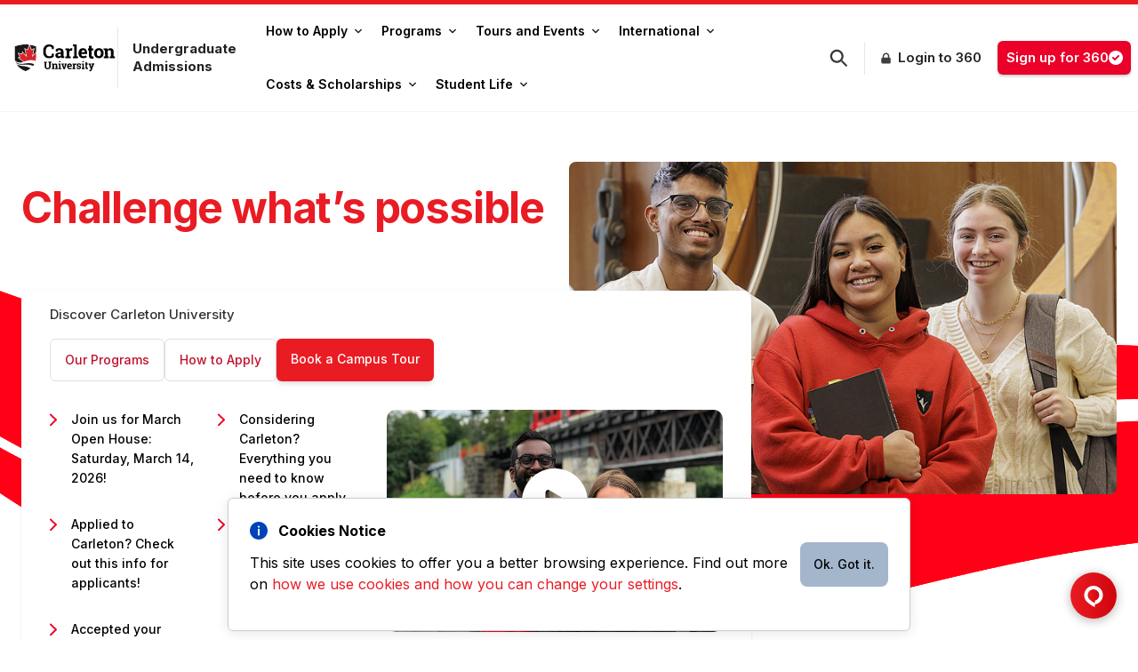

--- FILE ---
content_type: text/html; charset=UTF-8
request_url: https://admissions.carleton.ca/
body_size: 29749
content:
<!doctype html>
<html lang="en">
  <head>
    <meta charset="UTF-8" />
    <meta name="viewport" content="width=device-width, initial-scale=1.0" />
    <meta http-equiv="X-UA-Compatible" content="ie=edge" />
        <!-- Google Tag Manager -->
    <script>(function(w,d,s,l,i){w[l]=w[l]||[];w[l].push({'gtm.start':
          new Date().getTime(),event:'gtm.js'});var f=d.getElementsByTagName(s)[0],
        j=d.createElement(s),dl=l!='dataLayer'?'&l='+l:'';j.async=true;j.src=
        'https://www.googletagmanager.com/gtm.js?id='+i+dl;f.parentNode.insertBefore(j,f);
      })(window,document,'script','dataLayer','GTM-MH632FV');</script>
<!-- End Google Tag Manager -->
        <link rel="icon" type="image/x-icon" href="//cu-production.s3.amazonaws.com/students/img/favicon.ico" />
    <meta name='robots' content='index, follow, max-image-preview:large, max-snippet:-1, max-video-preview:-1' />

	<!-- This site is optimized with the Yoast SEO plugin v22.5 - https://yoast.com/wordpress/plugins/seo/ -->
	<title>Undergraduate Admissions - Carleton University</title>
	<meta name="description" content="Carleton University offers a variety of programs that cover a wide range of areas. Within our 21 undergraduate degree programs, you will find more than 100 majors, concentrations and specializations from which to choose." />
	<link rel="canonical" href="https://admissions.carleton.ca/" />
	<script type="application/ld+json" class="yoast-schema-graph">{"@context":"https://schema.org","@graph":[{"@type":"WebPage","@id":"https://admissions.carleton.ca/","url":"https://admissions.carleton.ca/","name":"Undergraduate Admissions - Carleton University","isPartOf":{"@id":"https://admissions.carleton.ca/#website"},"datePublished":"2015-06-17T13:56:53+00:00","dateModified":"2026-01-06T16:55:00+00:00","description":"Carleton University offers a variety of programs that cover a wide range of areas. Within our 21 undergraduate degree programs, you will find more than 100 majors, concentrations and specializations from which to choose.","breadcrumb":{"@id":"https://admissions.carleton.ca/#breadcrumb"},"inLanguage":"en-US","potentialAction":[{"@type":"ReadAction","target":["https://admissions.carleton.ca/"]}]},{"@type":"BreadcrumbList","@id":"https://admissions.carleton.ca/#breadcrumb","itemListElement":[{"@type":"ListItem","position":1,"name":"Home"}]},{"@type":"WebSite","@id":"https://admissions.carleton.ca/#website","url":"https://admissions.carleton.ca/","name":"Undergraduate Admissions","description":"Carleton University","potentialAction":[{"@type":"SearchAction","target":{"@type":"EntryPoint","urlTemplate":"https://admissions.carleton.ca/?s={search_term_string}"},"query-input":"required name=search_term_string"}],"inLanguage":"en-US"}]}</script>
	<!-- / Yoast SEO plugin. -->


<link rel='dns-prefetch' href='//cu-production.s3.amazonaws.com' />
<link rel='dns-prefetch' href='//cdnjs.cloudflare.com' />
<link rel="alternate" type="application/rss+xml" title="Undergraduate Admissions &raquo; Homepage Comments Feed" href="https://admissions.carleton.ca/homepage/feed/" />
<script type="text/javascript">
/* <![CDATA[ */
window._wpemojiSettings = {"baseUrl":"https:\/\/s.w.org\/images\/core\/emoji\/15.0.3\/72x72\/","ext":".png","svgUrl":"https:\/\/s.w.org\/images\/core\/emoji\/15.0.3\/svg\/","svgExt":".svg","source":{"concatemoji":"https:\/\/admissions.carleton.ca\/wp-includes\/js\/wp-emoji-release.min.js?ver=6.5.2"}};
/*! This file is auto-generated */
!function(i,n){var o,s,e;function c(e){try{var t={supportTests:e,timestamp:(new Date).valueOf()};sessionStorage.setItem(o,JSON.stringify(t))}catch(e){}}function p(e,t,n){e.clearRect(0,0,e.canvas.width,e.canvas.height),e.fillText(t,0,0);var t=new Uint32Array(e.getImageData(0,0,e.canvas.width,e.canvas.height).data),r=(e.clearRect(0,0,e.canvas.width,e.canvas.height),e.fillText(n,0,0),new Uint32Array(e.getImageData(0,0,e.canvas.width,e.canvas.height).data));return t.every(function(e,t){return e===r[t]})}function u(e,t,n){switch(t){case"flag":return n(e,"\ud83c\udff3\ufe0f\u200d\u26a7\ufe0f","\ud83c\udff3\ufe0f\u200b\u26a7\ufe0f")?!1:!n(e,"\ud83c\uddfa\ud83c\uddf3","\ud83c\uddfa\u200b\ud83c\uddf3")&&!n(e,"\ud83c\udff4\udb40\udc67\udb40\udc62\udb40\udc65\udb40\udc6e\udb40\udc67\udb40\udc7f","\ud83c\udff4\u200b\udb40\udc67\u200b\udb40\udc62\u200b\udb40\udc65\u200b\udb40\udc6e\u200b\udb40\udc67\u200b\udb40\udc7f");case"emoji":return!n(e,"\ud83d\udc26\u200d\u2b1b","\ud83d\udc26\u200b\u2b1b")}return!1}function f(e,t,n){var r="undefined"!=typeof WorkerGlobalScope&&self instanceof WorkerGlobalScope?new OffscreenCanvas(300,150):i.createElement("canvas"),a=r.getContext("2d",{willReadFrequently:!0}),o=(a.textBaseline="top",a.font="600 32px Arial",{});return e.forEach(function(e){o[e]=t(a,e,n)}),o}function t(e){var t=i.createElement("script");t.src=e,t.defer=!0,i.head.appendChild(t)}"undefined"!=typeof Promise&&(o="wpEmojiSettingsSupports",s=["flag","emoji"],n.supports={everything:!0,everythingExceptFlag:!0},e=new Promise(function(e){i.addEventListener("DOMContentLoaded",e,{once:!0})}),new Promise(function(t){var n=function(){try{var e=JSON.parse(sessionStorage.getItem(o));if("object"==typeof e&&"number"==typeof e.timestamp&&(new Date).valueOf()<e.timestamp+604800&&"object"==typeof e.supportTests)return e.supportTests}catch(e){}return null}();if(!n){if("undefined"!=typeof Worker&&"undefined"!=typeof OffscreenCanvas&&"undefined"!=typeof URL&&URL.createObjectURL&&"undefined"!=typeof Blob)try{var e="postMessage("+f.toString()+"("+[JSON.stringify(s),u.toString(),p.toString()].join(",")+"));",r=new Blob([e],{type:"text/javascript"}),a=new Worker(URL.createObjectURL(r),{name:"wpTestEmojiSupports"});return void(a.onmessage=function(e){c(n=e.data),a.terminate(),t(n)})}catch(e){}c(n=f(s,u,p))}t(n)}).then(function(e){for(var t in e)n.supports[t]=e[t],n.supports.everything=n.supports.everything&&n.supports[t],"flag"!==t&&(n.supports.everythingExceptFlag=n.supports.everythingExceptFlag&&n.supports[t]);n.supports.everythingExceptFlag=n.supports.everythingExceptFlag&&!n.supports.flag,n.DOMReady=!1,n.readyCallback=function(){n.DOMReady=!0}}).then(function(){return e}).then(function(){var e;n.supports.everything||(n.readyCallback(),(e=n.source||{}).concatemoji?t(e.concatemoji):e.wpemoji&&e.twemoji&&(t(e.twemoji),t(e.wpemoji)))}))}((window,document),window._wpemojiSettings);
/* ]]> */
</script>
<style id='wp-emoji-styles-inline-css' type='text/css'>

	img.wp-smiley, img.emoji {
		display: inline !important;
		border: none !important;
		box-shadow: none !important;
		height: 1em !important;
		width: 1em !important;
		margin: 0 0.07em !important;
		vertical-align: -0.1em !important;
		background: none !important;
		padding: 0 !important;
	}
</style>
<link rel='stylesheet' id='homepage-homepage-banner-style-css' href='https://admissions.carleton.ca/wp-content/themes/wp-admissions/src/blocks/homepage/homepage-banner/homepage-banner.css?ver=6.5.2' type='text/css' media='all' />
<link rel='stylesheet' id='homepage-quick-links-style-css' href='https://admissions.carleton.ca/wp-content/themes/wp-admissions/src/blocks/homepage/quick-links/quick-links.css?ver=6.5.2' type='text/css' media='all' />
<style id='homepage-admission-requirements-style-inline-css' type='text/css'>
.icon-help {
    background-size: auto;
    background-repeat: no-repeat;
    height: 25px;
    width: 25px;
    background-image: url('/wp-content/themes/wp-admissions/src/blocks/homepage/admission-requirements/../../../../assets/img/icon/help.svg') !important;
}

.tooltip { 
position: relative;
display: inline-block;
}
.tooltip .tooltiptext {
    visibility: hidden;
    width: 200px;
    background-color: #000;
    color: #fff;
    text-align: center;
    padding: 12px;
    border-radius: 6px;
    position: absolute;
    z-index: 1;
    bottom: 125%;
    left: -92px;
    font-size: 14px;
    margin-left: 0;
    opacity: 0;
  }
  .tooltip .tooltiptext:after {
    content: "";
    position: absolute;
    top: 100%;
    left: 50%;
    margin-left: -5px;
    border: 5px solid transparent;
    border-top-color: #555;
  }
  .tooltip:hover .tooltiptext {
    visibility: visible;
    opacity: 1;
  }
</style>
<style id='homepage-info-block-style-inline-css' type='text/css'>
.unibuddies-card .slick-next {
    right: 0 !important;
}
.unibuddies-card .slick-prev {
left: 0 !important;
}
.slick-next {
right: 0 !important;
}
.slick-prev {
left: 0 !important;
}
.home .slick-next {
right: 0 !important;
}
.home .slick-prev {
left: 0 !important;
}
</style>
<link rel='stylesheet' id='homepage-carleton-advantage-style-css' href='https://admissions.carleton.ca/wp-content/themes/wp-admissions/src/blocks/homepage/carleton-advantage/carleton-advantage.css?ver=6.5.2' type='text/css' media='all' />
<link rel='stylesheet' id='homepage-campus-announcements-style-css' href='https://admissions.carleton.ca/wp-content/themes/wp-admissions/src/blocks/homepage/campus-announcements/campus-announcements.css?ver=6.5.2' type='text/css' media='all' />
<style id='homepage-intl-req-events-style-inline-css' type='text/css'>
.icon-help {
    background-size: auto;
    background-repeat: no-repeat;
    height: 25px;
    width: 25px;
    background-image: url('/wp-content/themes/wp-admissions/src/blocks/homepage/intl-req-events/../../../../assets/img/icon/help.svg') !important;
}

.tooltip { 
position: relative;
display: inline-block;
}
.tooltip .tooltiptext {
    visibility: hidden;
    width: 200px;
    background-color: #000;
    color: #fff;
    text-align: center;
    padding: 12px;
    border-radius: 6px;
    position: absolute;
    z-index: 1;
    bottom: 125%;
    left: -92px;
    font-size: 14px;
    margin-left: 0;
    opacity: 0;
  }
  .tooltip .tooltiptext:after {
    content: "";
    position: absolute;
    top: 100%;
    left: 50%;
    margin-left: -5px;
    border: 5px solid transparent;
    border-top-color: #555;
  }
  .tooltip:hover .tooltiptext {
    visibility: visible;
    opacity: 1;
  }
</style>
<style id='page-admission-requirements-full-style-inline-css' type='text/css'>
.icon-help {
    background-size: auto;
    background-repeat: no-repeat;
    height: 25px;
    width: 25px;
    background-image: url('/wp-content/themes/wp-admissions/src/blocks/page/admission-requirements-full/../../../../assets/img/icon/help.svg') !important;
}

.tooltip { 
position: relative;
display: inline-block;
}
.tooltip .tooltiptext {
    visibility: hidden;
    width: 200px;
    background-color: #000;
    color: #fff;
    text-align: center;
    padding: 12px;
    border-radius: 6px;
    position: absolute;
    z-index: 1;
    bottom: 125%;
    left: -92px;
    font-size: 14px;
    margin-left: 0;
    opacity: 0;
  }
  .tooltip .tooltiptext:after {
    content: "";
    position: absolute;
    top: 100%;
    left: 50%;
    margin-left: -5px;
    border: 5px solid transparent;
    border-top-color: #555;
  }
  .tooltip:hover .tooltiptext {
    visibility: visible;
    opacity: 1;
  }
</style>
<link rel='stylesheet' id='fees-calculator-styles-css' href='https://admissions.carleton.ca/wp-content/plugins/plugin-international-fees/build/assets/index.css?ver=1.0' type='text/css' media='all' />
<link rel='stylesheet' id='myguten-style-css' href='https://cu-production.s3.amazonaws.com/students/css/plugin-style.css?ver=6.5.2' type='text/css' media='all' />
<link rel='stylesheet' id='cookie-style-css' href='https://admissions.carleton.ca/wp-content/plugins/cookies-notice/src/css/cookies.css?ver=6.5.2' type='text/css' media='all' />
<link rel='stylesheet' id='priority-plus-css-css' href='https://cu-production.s3.amazonaws.com/students/css/priority-plus-core.css?ver=6.5.2' type='text/css' media='all' />
<link rel='stylesheet' id='font-awesome-css' href='https://cdnjs.cloudflare.com/ajax/libs/font-awesome/4.7.0/css/font-awesome.min.css?ver=6.5.2' type='text/css' media='all' />
<link rel='stylesheet' id='font-awesome-css-css' href='https://admissions.carleton.ca/wp-content/plugins/plugin-wp-core-blocks/src/vendor/font-awesome/css/fontawesome.min.css?ver=6.5.2' type='text/css' media='all' />
<link rel='stylesheet' id='font-awesome-solids-css-css' href='https://admissions.carleton.ca/wp-content/plugins/plugin-wp-core-blocks/src/vendor/font-awesome/css/solid.min.css?ver=6.5.2' type='text/css' media='all' />
<link rel='stylesheet' id='front-style-css' href='https://cu-production.s3.amazonaws.com/students/css/style.css?ver=6.5.2' type='text/css' media='all' />
<script type="text/javascript" id="dummy-handle-header-js-before">
/* <![CDATA[ */
window.globalBlockConfig = {"site_url":"https:\/\/admissions.carleton.ca","foo":"bart"}
/* ]]> */
</script>
<script type="text/javascript" src="https://cu-production.s3.amazonaws.com/students/js/app.js?ver=6.5.2" id="nav-scripts-js"></script>
<script type="text/javascript" src="https://cu-production.s3.amazonaws.com/students/js/priority-plus.js?ver=6.5.2" id="priority-plus-js-js"></script>
<script type="text/javascript" src="https://cu-production.s3.amazonaws.com/students/js/other.js?ver=6.5.2" id="other-scripts-js"></script>
<link rel="https://api.w.org/" href="https://admissions.carleton.ca/wp-json/" /><link rel="alternate" type="application/json" href="https://admissions.carleton.ca/wp-json/wp/v2/pages/23" /><link rel="EditURI" type="application/rsd+xml" title="RSD" href="https://admissions.carleton.ca/xmlrpc.php?rsd" />
<meta name="generator" content="WordPress 6.5.2" />
<link rel='shortlink' href='https://admissions.carleton.ca/' />
<link rel="alternate" type="application/json+oembed" href="https://admissions.carleton.ca/wp-json/oembed/1.0/embed?url=https%3A%2F%2Fadmissions.carleton.ca%2F" />
<link rel="alternate" type="text/xml+oembed" href="https://admissions.carleton.ca/wp-json/oembed/1.0/embed?url=https%3A%2F%2Fadmissions.carleton.ca%2F&#038;format=xml" />
<meta name="twitter:card" value="summary" />
<meta name="twitter:site" value="@Carleton_Future" />
<meta name="twitter:title" value="Undergraduate Admissions" />
<meta name="twitter:description" value="Carleton University Undergraduate Admissions" />
<meta name="twitter:url" value="https://admissions.carleton.ca" />
<meta name="twitter:image" value="https://cu-production.s3.amazonaws.com/theme-admissions/assets/img/meta-cards-default.jpg" />
<meta name="twitter:image:alt" value="Undergraduate Admissions" />
<meta property="og:url" content="https://admissions.carleton.ca" />
<meta property="og:type" content="article" />
<meta property="og:title" content="Undergraduate Admissions" />
<meta property="og:description" content="Carleton University Undergraduate Admissions" />
<meta property="og:image" content="https://cu-production.s3.amazonaws.com/theme-admissions/assets/img/meta-cards-default.jpg" />
<meta property="og:image" content="Undergraduate Admissions" />
  </head>
  <body class="home page-template-default page page-id-23 bg-white font-sans leading-normal tracking-normal overflow-x-hidden">
      <!-- Google Tag Manager (noscript) -->
  <noscript><iframe src=https://www.googletagmanager.com/ns.html?id=GTM-MH632FV
                    height="0" width="0" style="display:none;visibility:hidden"></iframe></noscript>
  <!-- End Google Tag Manager (noscript) -->
    <div id="site-wrapper">
      

<div id="site-search-modal" class="hidden z-50 overflow-auto !bg-opacity-75 bg-black w-full h-full left-0 fixed top-0">
    <div id="site-search-modal-content" class="z-75 w-[370px] max-h-[450px] shadow-md bg-white border-1 border-solid border-[#888888] my-[15%] mx-auto rounded-md p-4 overflow-auto">
        <label for="search-input" class="mb-2 text-sm font-medium">Search Input</label>
        <div class="relative">
            <div class="absolute inset-y-0 start-0 flex items-center ps-3 pointer-events-none">
                <svg id="input-search-icon" class="w-4 h-4" aria-hidden="true" xmlns="http://www.w3.org/2000/svg" fill="none" viewBox="0 0 20 20">
                    <path stroke="currentColor" stroke-linecap="round" stroke-linejoin="round" stroke-width="2" d="m19 19-4-4m0-7A7 7 0 1 1 1 8a7 7 0 0 1 14 0Z"/>
                </svg>
            </div>
            <input type="search" id="search-input" class="block w-full p-4 !ps-10 text-sm text-gray-900  focus:ring-blue-500 focus:border-blue-500 dark:placeholder-gray-400 dark:focus:ring-blue-500 dark:focus:border-blue-500" placeholder="Search..." required>

        </div>
        <div id="resultsDiv"></div>
    </div>
</div>
<div id="header" class="w-full bg-white shadow-none border-t-[5px] border-t-[#E91C24] border-b border-b-gray-100 duration-400 ease-in-out ease-in nav-default top-0 sticky">
    <div id="original-element" class="flex items-center max-w-[1600px] m-auto">
        <div id="burger-menu" class="lg:hidden pr-[22px] py-[18px] pl-[14px]">
            <svg xmlns="http://www.w3.org/2000/svg" width="16" height="15" viewBox="0 0 16 15" fill="none">
                <rect y="0.540283" width="16" height="2" rx="1" fill="#393939"/>
                <rect y="6.54028" width="16" height="2" rx="1" fill="#393939"/>
                <rect y="12.5403" width="16" height="2" rx="1" fill="#393939"/>
            </svg>
        </div>
        <div id="close" class="hidden lg:hidden pr-[22px] py-[18px] pl-[14px]">
            <svg xmlns="http://www.w3.org/2000/svg" width="13" height="12" viewBox="0 0 13 12" fill="none">
                <path fill-rule="evenodd" clip-rule="evenodd" d="M0.292787 0.305288C0.480314 0.117817 0.734622 0.0125018 0.999786 0.0125018C1.26495 0.0125018 1.51926 0.117817 1.70679 0.305288L5.99979 4.59829L10.2928 0.305288C10.385 0.209778 10.4954 0.133596 10.6174 0.0811869C10.7394 0.0287779 10.8706 0.00119157 11.0034 3.77571e-05C11.1362 -0.00111606 11.2678 0.0241854 11.3907 0.0744663C11.5136 0.124747 11.6253 0.199 11.7192 0.292893C11.8131 0.386786 11.8873 0.498438 11.9376 0.621334C11.9879 0.744231 12.0132 0.87591 12.012 1.00869C12.0109 1.14147 11.9833 1.27269 11.9309 1.39469C11.8785 1.5167 11.8023 1.62704 11.7068 1.71929L7.41379 6.01229L11.7068 10.3053C11.8889 10.4939 11.9897 10.7465 11.9875 11.0087C11.9852 11.2709 11.88 11.5217 11.6946 11.7071C11.5092 11.8925 11.2584 11.9977 10.9962 12C10.734 12.0022 10.4814 11.9014 10.2928 11.7193L5.99979 7.42629L1.70679 11.7193C1.51818 11.9014 1.26558 12.0022 1.00339 12C0.741188 11.9977 0.490376 11.8925 0.304968 11.7071C0.11956 11.5217 0.0143906 11.2709 0.0121121 11.0087C0.00983372 10.7465 0.110629 10.4939 0.292787 10.3053L4.58579 6.01229L0.292787 1.71929C0.105316 1.53176 0 1.27745 0 1.01229C0 0.747124 0.105316 0.492816 0.292787 0.305288Z" fill="black"/>
            </svg>
        </div>

        <div class="w-[110px] min-w-[110px] md:w-[170px] md:min-w-[130px] inline-block md:pr-space-m">
            <a class="w-[110px] min-w-[110px] md:w-[170px] md:min-w-[130px] md:py-[14px]" href="https://admissions.carleton.ca">
                <img class="w-[110px] min-w-[110px] md:w-[170px] md:min-w-[130px] md:py-[14px] md:pl-space-m" src="//cu-production.s3.amazonaws.com/students/img/logo-left-text-right.svg" alt="carleton university logo - homepage link">
            </a>
        </div>

        <div class="hidden sm:!inline-block max-w-[130px] md:max-w-[160px] px-space-m md:border-solid md:border-l leading-[15px] md:leading-[20px] md:py-[14px]">
            <a class="text-gray-900 no-underline hover:no-underline font-bold md:text-[15px] text-[11px]" href="https://admissions.carleton.ca">
                <h1 class="text-gray-900 no-underline hover:no-underline font-bold md:text-[15px] text-[11px] !p-0 !m-0">Undergraduate Admissions</h1>
            </a>
        </div>
        <nav id="nav-wrapper" class="hidden lg:block relative md:w-1/3 lg:w-2/3 md:ml-[6px]">
                    <ul id="primary-nav" class=""><li id="40967" class="main-nav-item inline-block p-[12px] md:px-0 md:py-[13px] submenu-hover" data-target="40967-list"><a id="40967-a" href="/apply" class="main-nav-item-anchor flex md:px-[11px] md:py-[8px] md:rounded-[6px]  hover:bg-gray-100 text-sm font-medium leading-sm text-[#242424] sm:text-[#000] sm:font-semibold sm:leading-[18px]" onclick="event.preventDefault();if(event.target.closest('.nav__dropdown.show')){window.location.href=this.href;}">How to Apply<svg class="pointer-events-none sub-arrow flex self-center pl-space-s w-auto" xmlns="http://www.w3.org/2000/svg" width="8" height="6" viewBox="0 0 8 6" fill="none">
										<path d="M3.6891 5.2546L0.128783 1.80931C-0.0429277 1.64314 -0.0429277 1.37375 0.128783 1.20761L0.544037 0.80577C0.715456 0.639891 0.993275 0.639572 1.1651 0.805061L4.00001 3.53552L6.8349 0.805061C7.00672 0.639572 7.28454 0.639891 7.45596 0.80577L7.87122 1.20761C8.04293 1.37377 8.04293 1.64316 7.87122 1.80931L4.3109 5.25458C4.1392 5.42074 3.86082 5.42074 3.6891 5.2546Z" fill="#1E1E1E"/>
									</svg>
								  </a><ul id="40967-list" class="submenu hidden flex flex-col space-y-[4px] md:absolute md:border-solid md:rounded-[6px] md:bg-[#FFF] md:animate-fade-in-down md:shadow-lg md:border-solid md:border-gray-100 md:border" ><li class="md:border-b-[1px] md:border-b-[#F1F1F1]"><a href="/apply" class="block py-[8px] px-4 hover:bg-gray-100 text-sm font-medium leading-sm text-[#242424]">How to Apply</a></li><li class="md:border-b-[1px] md:border-b-[#F1F1F1]"><a href="https://admissions.carleton.ca/deadlines/" class="block py-[8px] px-4 hover:bg-gray-100 text-sm font-medium leading-sm text-[#242424]">Dates & Deadlines</a></li><li class="md:border-b-[1px] md:border-b-[#F1F1F1]"><a href="https://admissions.carleton.ca/forms/" class="block py-[8px] px-4 hover:bg-gray-100 text-sm font-medium leading-sm text-[#242424]">Forms</a></li><li class=""><a href="https://admissions.carleton.ca/apply/transfer-credit/" class="block px-4 py-[8px] hover:bg-gray-100 text-sm font-medium leading-sm text-[#242424]">Transfer Credit</a></li>
							</ul>
						</li><li id="40961" class="main-nav-item inline-block p-[12px] md:px-0 md:py-[13px] submenu-hover" data-target="40961-list"><a id="40961-a" href="https://admissions.carleton.ca/programs/" class="main-nav-item-anchor flex md:px-[11px] md:py-[8px] md:rounded-[6px]  hover:bg-gray-100 text-sm font-medium leading-sm text-[#242424] sm:text-[#000] sm:font-semibold sm:leading-[18px]" onclick="event.preventDefault();if(event.target.closest('.nav__dropdown.show')){window.location.href=this.href;}">Programs<svg class="pointer-events-none sub-arrow flex self-center pl-space-s w-auto" xmlns="http://www.w3.org/2000/svg" width="8" height="6" viewBox="0 0 8 6" fill="none">
										<path d="M3.6891 5.2546L0.128783 1.80931C-0.0429277 1.64314 -0.0429277 1.37375 0.128783 1.20761L0.544037 0.80577C0.715456 0.639891 0.993275 0.639572 1.1651 0.805061L4.00001 3.53552L6.8349 0.805061C7.00672 0.639572 7.28454 0.639891 7.45596 0.80577L7.87122 1.20761C8.04293 1.37377 8.04293 1.64316 7.87122 1.80931L4.3109 5.25458C4.1392 5.42074 3.86082 5.42074 3.6891 5.2546Z" fill="#1E1E1E"/>
									</svg>
								  </a><ul id="40961-list" class="submenu hidden flex flex-col space-y-[4px] md:absolute md:border-solid md:rounded-[6px] md:bg-[#FFF] md:animate-fade-in-down md:shadow-lg md:border-solid md:border-gray-100 md:border" ><li class="md:border-b-[1px] md:border-b-[#F1F1F1]"><a href="https://admissions.carleton.ca/programs/" class="block py-[8px] px-4 hover:bg-gray-100 text-sm font-medium leading-sm text-[#242424]">Programs</a></li><li class="md:border-b-[1px] md:border-b-[#F1F1F1]"><a href="https://admissions.carleton.ca/cu-programs/" class="block py-[8px] px-4 hover:bg-gray-100 text-sm font-medium leading-sm text-[#242424]">A-Z Listing</a></li><li class="md:border-b-[1px] md:border-b-[#F1F1F1]"><a href="https://admissions.carleton.ca/careers/" class="block py-[8px] px-4 hover:bg-gray-100 text-sm font-medium leading-sm text-[#242424]">Careers</a></li><li class="md:border-b-[1px] md:border-b-[#F1F1F1]"><a href="https://admissions.carleton.ca/minors/" class="block py-[8px] px-4 hover:bg-gray-100 text-sm font-medium leading-sm text-[#242424]">Minors</a></li><li class="md:border-b-[1px] md:border-b-[#F1F1F1]"><a href="https://admissions.carleton.ca/certificates/" class="block py-[8px] px-4 hover:bg-gray-100 text-sm font-medium leading-sm text-[#242424]">Certificates and Diplomas</a></li><li class=""><a href="https://carleton.ca/online/" class="block px-4 py-[8px] hover:bg-gray-100 text-sm font-medium leading-sm text-[#242424]">Online Courses</a></li>
							</ul>
						</li><li id="42333" class="main-nav-item inline-block p-[12px] md:px-0 md:py-[13px] submenu-hover" data-target="42333-list"><a id="42333-a" href="/events" class="main-nav-item-anchor flex md:px-[11px] md:py-[8px] md:rounded-[6px]  hover:bg-gray-100 text-sm font-medium leading-sm text-[#242424] sm:text-[#000] sm:font-semibold sm:leading-[18px]" onclick="event.preventDefault();if(event.target.closest('.nav__dropdown.show')){window.location.href=this.href;}">Tours and Events<svg class="pointer-events-none sub-arrow flex self-center pl-space-s w-auto" xmlns="http://www.w3.org/2000/svg" width="8" height="6" viewBox="0 0 8 6" fill="none">
										<path d="M3.6891 5.2546L0.128783 1.80931C-0.0429277 1.64314 -0.0429277 1.37375 0.128783 1.20761L0.544037 0.80577C0.715456 0.639891 0.993275 0.639572 1.1651 0.805061L4.00001 3.53552L6.8349 0.805061C7.00672 0.639572 7.28454 0.639891 7.45596 0.80577L7.87122 1.20761C8.04293 1.37377 8.04293 1.64316 7.87122 1.80931L4.3109 5.25458C4.1392 5.42074 3.86082 5.42074 3.6891 5.2546Z" fill="#1E1E1E"/>
									</svg>
								  </a><ul id="42333-list" class="submenu hidden flex flex-col space-y-[4px] md:absolute md:border-solid md:rounded-[6px] md:bg-[#FFF] md:animate-fade-in-down md:shadow-lg md:border-solid md:border-gray-100 md:border" ><li class="md:border-b-[1px] md:border-b-[#F1F1F1]"><a href="/events" class="block py-[8px] px-4 hover:bg-gray-100 text-sm font-medium leading-sm text-[#242424]">Tours and Events</a></li><li class="md:border-b-[1px] md:border-b-[#F1F1F1]"><a href="/events/?type=international" class="block py-[8px] px-4 hover:bg-gray-100 text-sm font-medium leading-sm text-[#242424]">International Events</a></li><li class=""><a href="https://admissions.carleton.ca/campustours/" class="block px-4 py-[8px] hover:bg-gray-100 text-sm font-medium leading-sm text-[#242424]">Campus Tours</a></li>
							</ul>
						</li><li id="40968" class="main-nav-item inline-block p-[12px] md:px-0 md:py-[13px] submenu-hover" data-target="40968-list"><a id="40968-a" href="https://admissions.carleton.ca/international-homepage/" class="main-nav-item-anchor flex md:px-[11px] md:py-[8px] md:rounded-[6px]  hover:bg-gray-100 text-sm font-medium leading-sm text-[#242424] sm:text-[#000] sm:font-semibold sm:leading-[18px]" onclick="event.preventDefault();if(event.target.closest('.nav__dropdown.show')){window.location.href=this.href;}">International<svg class="pointer-events-none sub-arrow flex self-center pl-space-s w-auto" xmlns="http://www.w3.org/2000/svg" width="8" height="6" viewBox="0 0 8 6" fill="none">
										<path d="M3.6891 5.2546L0.128783 1.80931C-0.0429277 1.64314 -0.0429277 1.37375 0.128783 1.20761L0.544037 0.80577C0.715456 0.639891 0.993275 0.639572 1.1651 0.805061L4.00001 3.53552L6.8349 0.805061C7.00672 0.639572 7.28454 0.639891 7.45596 0.80577L7.87122 1.20761C8.04293 1.37377 8.04293 1.64316 7.87122 1.80931L4.3109 5.25458C4.1392 5.42074 3.86082 5.42074 3.6891 5.2546Z" fill="#1E1E1E"/>
									</svg>
								  </a><ul id="40968-list" class="submenu hidden flex flex-col space-y-[4px] md:absolute md:border-solid md:rounded-[6px] md:bg-[#FFF] md:animate-fade-in-down md:shadow-lg md:border-solid md:border-gray-100 md:border" ><li class="md:border-b-[1px] md:border-b-[#F1F1F1]"><a href="/international-homepage/" class="block py-[8px] px-4 hover:bg-gray-100 text-sm font-medium leading-sm text-[#242424]">International Homepage</a></li><li class="md:border-b-[1px] md:border-b-[#F1F1F1]"><a href="https://admissions.carleton.ca/apply-now-international-students/" class="block py-[8px] px-4 hover:bg-gray-100 text-sm font-medium leading-sm text-[#242424]">APPLY</a></li><li class="md:border-b-[1px] md:border-b-[#F1F1F1]"><a href="https://admissions.carleton.ca/international-homepage/#admissions" class="block py-[8px] px-4 hover:bg-gray-100 text-sm font-medium leading-sm text-[#242424]">Admission Requirements</a></li><li class="md:border-b-[1px] md:border-b-[#F1F1F1]"><a href="https://admissions.carleton.ca/esl/" class="block py-[8px] px-4 hover:bg-gray-100 text-sm font-medium leading-sm text-[#242424]">English Language Requirements</a></li><li class="md:border-b-[1px] md:border-b-[#F1F1F1]"><a href="https://admissions.carleton.ca/events/?type=international" class="block py-[8px] px-4 hover:bg-gray-100 text-sm font-medium leading-sm text-[#242424]">International Events</a></li><li class="md:border-b-[1px] md:border-b-[#F1F1F1]"><a href="https://admissions.carleton.ca/hear-from-our-students/" class="block py-[8px] px-4 hover:bg-gray-100 text-sm font-medium leading-sm text-[#242424]">Chat with Current Students</a></li><li class="md:border-b-[1px] md:border-b-[#F1F1F1]"><a href="https://admissions.carleton.ca/2024-study-permit-faqs-for-international-applicants-for-bachelors-degrees/" class="block py-[8px] px-4 hover:bg-gray-100 text-sm font-medium leading-sm text-[#242424]">Deposit and PAL FAQs</a></li><li class="md:border-b-[1px] md:border-b-[#F1F1F1]"><a href="https://admissions.carleton.ca/why-carleton/" class="block py-[8px] px-4 hover:bg-gray-100 text-sm font-medium leading-sm text-[#242424]">Find Your Program</a></li><li class="md:border-b-[1px] md:border-b-[#F1F1F1]"><a href="https://admissions.carleton.ca/ugi-faculties/" class="block py-[8px] px-4 hover:bg-gray-100 text-sm font-medium leading-sm text-[#242424]">Faculty Spotlights</a></li><li class=""><a href="https://admissions.carleton.ca/information-for-international-guidance-counsellors/" class="block px-4 py-[8px] hover:bg-gray-100 text-sm font-medium leading-sm text-[#242424]">For International School Counsellors</a></li>
							</ul>
						</li><li id="40966" class="main-nav-item inline-block p-[12px] md:px-0 md:py-[13px] submenu-hover" data-target="40966-list"><a id="40966-a" href="https://admissions.carleton.ca/scholarships/" class="main-nav-item-anchor flex md:px-[11px] md:py-[8px] md:rounded-[6px]  hover:bg-gray-100 text-sm font-medium leading-sm text-[#242424] sm:text-[#000] sm:font-semibold sm:leading-[18px]" onclick="event.preventDefault();if(event.target.closest('.nav__dropdown.show')){window.location.href=this.href;}">Costs & Scholarships<svg class="pointer-events-none sub-arrow flex self-center pl-space-s w-auto" xmlns="http://www.w3.org/2000/svg" width="8" height="6" viewBox="0 0 8 6" fill="none">
										<path d="M3.6891 5.2546L0.128783 1.80931C-0.0429277 1.64314 -0.0429277 1.37375 0.128783 1.20761L0.544037 0.80577C0.715456 0.639891 0.993275 0.639572 1.1651 0.805061L4.00001 3.53552L6.8349 0.805061C7.00672 0.639572 7.28454 0.639891 7.45596 0.80577L7.87122 1.20761C8.04293 1.37377 8.04293 1.64316 7.87122 1.80931L4.3109 5.25458C4.1392 5.42074 3.86082 5.42074 3.6891 5.2546Z" fill="#1E1E1E"/>
									</svg>
								  </a><ul id="40966-list" class="submenu hidden flex flex-col space-y-[4px] md:absolute md:border-solid md:rounded-[6px] md:bg-[#FFF] md:animate-fade-in-down md:shadow-lg md:border-solid md:border-gray-100 md:border" ><li class="md:border-b-[1px] md:border-b-[#F1F1F1]"><a href="https://admissions.carleton.ca/scholarships/" class="block py-[8px] px-4 hover:bg-gray-100 text-sm font-medium leading-sm text-[#242424]">Scholarships & Bursaries</a></li><li class="md:border-b-[1px] md:border-b-[#F1F1F1]"><a href="https://admissions.carleton.ca/scholarships/domestic-costs/" class="block py-[8px] px-4 hover:bg-gray-100 text-sm font-medium leading-sm text-[#242424]">Domestic Costs</a></li><li class=""><a href="https://admissions.carleton.ca/scholarships/usa-and-international-costs/" class="block px-4 py-[8px] hover:bg-gray-100 text-sm font-medium leading-sm text-[#242424]">USA and International Costs</a></li>
							</ul>
						</li><li id="40963" class="main-nav-item inline-block p-[12px] md:px-0 md:py-[13px] submenu-hover" data-target="40963-list"><a id="40963-a" href="https://admissions.carleton.ca/student-life/" class="main-nav-item-anchor flex md:px-[11px] md:py-[8px] md:rounded-[6px]  hover:bg-gray-100 text-sm font-medium leading-sm text-[#242424] sm:text-[#000] sm:font-semibold sm:leading-[18px]" onclick="event.preventDefault();if(event.target.closest('.nav__dropdown.show')){window.location.href=this.href;}">Student Life<svg class="pointer-events-none sub-arrow flex self-center pl-space-s w-auto" xmlns="http://www.w3.org/2000/svg" width="8" height="6" viewBox="0 0 8 6" fill="none">
										<path d="M3.6891 5.2546L0.128783 1.80931C-0.0429277 1.64314 -0.0429277 1.37375 0.128783 1.20761L0.544037 0.80577C0.715456 0.639891 0.993275 0.639572 1.1651 0.805061L4.00001 3.53552L6.8349 0.805061C7.00672 0.639572 7.28454 0.639891 7.45596 0.80577L7.87122 1.20761C8.04293 1.37377 8.04293 1.64316 7.87122 1.80931L4.3109 5.25458C4.1392 5.42074 3.86082 5.42074 3.6891 5.2546Z" fill="#1E1E1E"/>
									</svg>
								  </a><ul id="40963-list" class="submenu hidden flex flex-col space-y-[4px] md:absolute md:border-solid md:rounded-[6px] md:bg-[#FFF] md:animate-fade-in-down md:shadow-lg md:border-solid md:border-gray-100 md:border" ><li class="md:border-b-[1px] md:border-b-[#F1F1F1]"><a href="https://admissions.carleton.ca/student-life/" class="block py-[8px] px-4 hover:bg-gray-100 text-sm font-medium leading-sm text-[#242424]">Student Life</a></li><li class="md:border-b-[1px] md:border-b-[#F1F1F1]"><a href="https://admissions.carleton.ca/student-life/athletics/" class="block py-[8px] px-4 hover:bg-gray-100 text-sm font-medium leading-sm text-[#242424]">Athletics</a></li><li class="md:border-b-[1px] md:border-b-[#F1F1F1]"><a href="https://admissions.carleton.ca/student-life/clubsandsocieties/" class="block py-[8px] px-4 hover:bg-gray-100 text-sm font-medium leading-sm text-[#242424]">Clubs and Societies</a></li><li class="md:border-b-[1px] md:border-b-[#F1F1F1]"><a href="https://admissions.carleton.ca/student-life/lifeinottawa/" class="block py-[8px] px-4 hover:bg-gray-100 text-sm font-medium leading-sm text-[#242424]">Life in Ottawa, Canada’s National Capital</a></li><li class="md:border-b-[1px] md:border-b-[#F1F1F1]"><a href="https://admissions.carleton.ca/parliamentaryworkopportunities/" class="block py-[8px] px-4 hover:bg-gray-100 text-sm font-medium leading-sm text-[#242424]">Parliamentary Work Opportunities</a></li><li class="md:border-b-[1px] md:border-b-[#F1F1F1]"><a href="https://admissions.carleton.ca/student-life/residence/" class="block py-[8px] px-4 hover:bg-gray-100 text-sm font-medium leading-sm text-[#242424]">Residence</a></li><li class="md:border-b-[1px] md:border-b-[#F1F1F1]"><a href="https://admissions.carleton.ca/student-life/student-services/" class="block py-[8px] px-4 hover:bg-gray-100 text-sm font-medium leading-sm text-[#242424]">Student Services</a></li><li class="md:border-b-[1px] md:border-b-[#F1F1F1]"><a href="https://admissions.carleton.ca/supporting-indigenous-students/" class="block py-[8px] px-4 hover:bg-gray-100 text-sm font-medium leading-sm text-[#242424]">Supporting Indigenous Students</a></li><li class="md:border-b-[1px] md:border-b-[#F1F1F1]"><a href="https://admissions.carleton.ca/equity-diversity-and-inclusion/" class="block py-[8px] px-4 hover:bg-gray-100 text-sm font-medium leading-sm text-[#242424]">Equity, Diversity and Inclusion (EDI) at Carleton</a></li><li class=""><a href="https://admissions.carleton.ca/cu-is-calling/" class="block px-4 py-[8px] hover:bg-gray-100 text-sm font-medium leading-sm text-[#242424]">CU is Calling!</a></li>
							</ul>
						</li></ul></nav>        <div class="ml-auto flex items-center sm:py-[8px] md:w-auto">
            <div class="pr-[18px] border-solid border-r h-[37px] flex items-center cursor-pointer" id="search-icon">
                <svg xmlns="http://www.w3.org/2000/svg" width="21" height="21" viewBox="0 0 21 21" fill="none">
                    <path fill-rule="evenodd" clip-rule="evenodd" d="M8.24727 13.4706C11.1139 13.4706 13.4377 11.1468 13.4377 8.28023C13.4377 5.41364 11.1139 3.08981 8.24727 3.08981C5.38068 3.08981 3.05685 5.41364 3.05685 8.28023C3.05685 11.1468 5.38068 13.4706 8.24727 13.4706ZM8.24727 15.7775C12.3879 15.7775 15.7445 12.4209 15.7445 8.28023C15.7445 4.1396 12.3879 0.782959 8.24727 0.782959C4.10664 0.782959 0.75 4.1396 0.75 8.28023C0.75 12.4209 4.10664 15.7775 8.24727 15.7775Z" fill="#393939"/>
                    <path fill-rule="evenodd" clip-rule="evenodd" d="M13.4691 13.3705C13.8692 12.9704 14.4705 12.9229 14.812 13.2644L19.697 18.1494C20.0385 18.4909 19.991 19.0921 19.5908 19.4923C19.1907 19.8924 18.5895 19.9399 18.2479 19.5984L13.363 14.7134C13.0214 14.3719 13.0689 13.7707 13.4691 13.3705Z" fill="#393939"/>
                </svg>
            </div>
                        <div class="xs:!hidden flex items-center">
                <div class="pl-[18px]">
                    <svg xmlns="http://www.w3.org/2000/svg" width="11" height="13" viewBox="0 0 11 13" fill="none">
                        <path fill-rule="evenodd" clip-rule="evenodd" d="M1.81543 5.75V4.25C1.81543 3.25544 2.21052 2.30161 2.91378 1.59835C3.61704 0.895088 4.57087 0.5 5.56543 0.5C6.55999 0.5 7.51382 0.895088 8.21708 1.59835C8.92034 2.30161 9.31543 3.25544 9.31543 4.25V5.75C9.71325 5.75 10.0948 5.90804 10.3761 6.18934C10.6574 6.47064 10.8154 6.85218 10.8154 7.25V11C10.8154 11.3978 10.6574 11.7794 10.3761 12.0607C10.0948 12.342 9.71325 12.5 9.31543 12.5H1.81543C1.4176 12.5 1.03607 12.342 0.754769 12.0607C0.473465 11.7794 0.31543 11.3978 0.31543 11V7.25C0.31543 6.85218 0.473465 6.47064 0.754769 6.18934C1.03607 5.90804 1.4176 5.75 1.81543 5.75ZM7.81543 4.25V5.75H3.31543V4.25C3.31543 3.65326 3.55248 3.08097 3.97444 2.65901C4.3964 2.23705 4.96869 2 5.56543 2C6.16217 2 6.73446 2.23705 7.15642 2.65901C7.57838 3.08097 7.81543 3.65326 7.81543 4.25Z" fill="#3F3F3F"/>
                    </svg>
                </div>

                <a class="pl-[8px] font-semibold leading-sm text-[15px] text-[#242424] whitespace-nowrap" href="https://360.carleton.ca/urd/sits.urd/run/siw_lgn" target="_blank"> Login to 360 </a>
            </div>
                                    <div class="pl-[18px]">
                <div class="wp-block-button is-style-primary pr-2"><a class="wp-element-button flex gap-[6px] py-[8px] font-semibold md:leading-[26px] text-[15px] font-semibold leading-[18px] text-[#FFF] whitespace-nowrap" href="https://360.carleton.ca/urd/sits.urd/run/siw_ipp_lgn.login?process=siw_ipp_enq&code1=PROS&code2=&code4=IPR_UDFA=ENQ" > Sign up for 360 <img class="xs:!hidden md:pr-[15px]" src="https://admissions.carleton.ca/wp-content/plugins/plugin-wp-core-blocks/images/Vector.svg" alt="checkmark logo"></a></div>
            </div>
                    </div>
    </div>

    <div id="special-element" class="hidden lg:!hidden py-[24px] px-[15px] border-b border-b-gray-100 h-lvh">
        <ul id="tablet-nav" class="md:ml-[6px]">
            <li id="40967-tablet" class="mobile-nav-item submenu-hover inline-block px-4 w-full rounded-lg" data-target="40967-list-tablet"><a id="40967-a-tablet" href="#" class="mobile-nav-item-anchor w-full float-left py-space-s text-sm leading-sm text-[#242424] font-bold ">How to Apply<i id="40967-desktop-arrow-tablet" class="fa-solid fa-chevron-right sub-arrow float-right self-center pl-space-s w-auto"></i>
								  </a><ul id="40967-list-tablet" class="submenu flex flex-col pl-[10px]" ><li class="mt-0 mb-space-s"><a href="/apply" class="block text-sm font-medium text-[#242424]">How to Apply</a></li><li class="mt-0 mb-space-s"><a href="https://admissions.carleton.ca/deadlines/" class="block text-sm font-medium text-[#242424]">Dates & Deadlines</a></li><li class="mt-0 mb-space-s"><a href="https://admissions.carleton.ca/forms/" class="block text-sm font-medium text-[#242424]">Forms</a></li><li class="mt-0 mb-space-m"><a href="https://admissions.carleton.ca/apply/transfer-credit/" class="block text-sm font-medium text-[#242424]">Transfer Credit</a></li>
							</ul>
						</li><li id="40961-tablet" class="mobile-nav-item submenu-hover inline-block px-4 w-full rounded-lg" data-target="40961-list-tablet"><a id="40961-a-tablet" href="#" class="mobile-nav-item-anchor w-full float-left py-space-s text-sm leading-sm text-[#242424] font-bold ">Programs<i id="40961-desktop-arrow-tablet" class="fa-solid fa-chevron-right sub-arrow float-right self-center pl-space-s w-auto"></i>
								  </a><ul id="40961-list-tablet" class="submenu flex flex-col pl-[10px]" ><li class="mt-0 mb-space-s"><a href="https://admissions.carleton.ca/programs/" class="block text-sm font-medium text-[#242424]">Programs</a></li><li class="mt-0 mb-space-s"><a href="https://admissions.carleton.ca/cu-programs/" class="block text-sm font-medium text-[#242424]">A-Z Listing</a></li><li class="mt-0 mb-space-s"><a href="https://admissions.carleton.ca/careers/" class="block text-sm font-medium text-[#242424]">Careers</a></li><li class="mt-0 mb-space-s"><a href="https://admissions.carleton.ca/minors/" class="block text-sm font-medium text-[#242424]">Minors</a></li><li class="mt-0 mb-space-s"><a href="https://admissions.carleton.ca/certificates/" class="block text-sm font-medium text-[#242424]">Certificates and Diplomas</a></li><li class="mt-0 mb-space-m"><a href="https://carleton.ca/online/" class="block text-sm font-medium text-[#242424]">Online Courses</a></li>
							</ul>
						</li><li id="42333-tablet" class="mobile-nav-item submenu-hover inline-block px-4 w-full rounded-lg" data-target="42333-list-tablet"><a id="42333-a-tablet" href="#" class="mobile-nav-item-anchor w-full float-left py-space-s text-sm leading-sm text-[#242424] font-bold ">Tours and Events<i id="42333-desktop-arrow-tablet" class="fa-solid fa-chevron-right sub-arrow float-right self-center pl-space-s w-auto"></i>
								  </a><ul id="42333-list-tablet" class="submenu flex flex-col pl-[10px]" ><li class="mt-0 mb-space-s"><a href="/events" class="block text-sm font-medium text-[#242424]">Tours and Events</a></li><li class="mt-0 mb-space-s"><a href="/events/?type=international" class="block text-sm font-medium text-[#242424]">International Events</a></li><li class="mt-0 mb-space-m"><a href="https://admissions.carleton.ca/campustours/" class="block text-sm font-medium text-[#242424]">Campus Tours</a></li>
							</ul>
						</li><li id="40968-tablet" class="mobile-nav-item submenu-hover inline-block px-4 w-full rounded-lg" data-target="40968-list-tablet"><a id="40968-a-tablet" href="#" class="mobile-nav-item-anchor w-full float-left py-space-s text-sm leading-sm text-[#242424] font-bold ">International<i id="40968-desktop-arrow-tablet" class="fa-solid fa-chevron-right sub-arrow float-right self-center pl-space-s w-auto"></i>
								  </a><ul id="40968-list-tablet" class="submenu flex flex-col pl-[10px]" ><li class="mt-0 mb-space-s"><a href="/international-homepage/" class="block text-sm font-medium text-[#242424]">International Homepage</a></li><li class="mt-0 mb-space-s"><a href="https://admissions.carleton.ca/apply-now-international-students/" class="block text-sm font-medium text-[#242424]">APPLY</a></li><li class="mt-0 mb-space-s"><a href="https://admissions.carleton.ca/international-homepage/#admissions" class="block text-sm font-medium text-[#242424]">Admission Requirements</a></li><li class="mt-0 mb-space-s"><a href="https://admissions.carleton.ca/esl/" class="block text-sm font-medium text-[#242424]">English Language Requirements</a></li><li class="mt-0 mb-space-s"><a href="https://admissions.carleton.ca/events/?type=international" class="block text-sm font-medium text-[#242424]">International Events</a></li><li class="mt-0 mb-space-s"><a href="https://admissions.carleton.ca/hear-from-our-students/" class="block text-sm font-medium text-[#242424]">Chat with Current Students</a></li><li class="mt-0 mb-space-s"><a href="https://admissions.carleton.ca/2024-study-permit-faqs-for-international-applicants-for-bachelors-degrees/" class="block text-sm font-medium text-[#242424]">Deposit and PAL FAQs</a></li><li class="mt-0 mb-space-s"><a href="https://admissions.carleton.ca/why-carleton/" class="block text-sm font-medium text-[#242424]">Find Your Program</a></li><li class="mt-0 mb-space-s"><a href="https://admissions.carleton.ca/ugi-faculties/" class="block text-sm font-medium text-[#242424]">Faculty Spotlights</a></li><li class="mt-0 mb-space-m"><a href="https://admissions.carleton.ca/information-for-international-guidance-counsellors/" class="block text-sm font-medium text-[#242424]">For International School Counsellors</a></li>
							</ul>
						</li><li id="40966-tablet" class="mobile-nav-item submenu-hover inline-block px-4 w-full rounded-lg" data-target="40966-list-tablet"><a id="40966-a-tablet" href="#" class="mobile-nav-item-anchor w-full float-left py-space-s text-sm leading-sm text-[#242424] font-bold ">Costs & Scholarships<i id="40966-desktop-arrow-tablet" class="fa-solid fa-chevron-right sub-arrow float-right self-center pl-space-s w-auto"></i>
								  </a><ul id="40966-list-tablet" class="submenu flex flex-col pl-[10px]" ><li class="mt-0 mb-space-s"><a href="https://admissions.carleton.ca/scholarships/" class="block text-sm font-medium text-[#242424]">Scholarships & Bursaries</a></li><li class="mt-0 mb-space-s"><a href="https://admissions.carleton.ca/scholarships/domestic-costs/" class="block text-sm font-medium text-[#242424]">Domestic Costs</a></li><li class="mt-0 mb-space-m"><a href="https://admissions.carleton.ca/scholarships/usa-and-international-costs/" class="block text-sm font-medium text-[#242424]">USA and International Costs</a></li>
							</ul>
						</li><li id="40963-tablet" class="mobile-nav-item submenu-hover inline-block px-4 w-full rounded-lg" data-target="40963-list-tablet"><a id="40963-a-tablet" href="#" class="mobile-nav-item-anchor w-full float-left py-space-s text-sm leading-sm text-[#242424] font-bold ">Student Life<i id="40963-desktop-arrow-tablet" class="fa-solid fa-chevron-right sub-arrow float-right self-center pl-space-s w-auto"></i>
								  </a><ul id="40963-list-tablet" class="submenu flex flex-col pl-[10px]" ><li class="mt-0 mb-space-s"><a href="https://admissions.carleton.ca/student-life/" class="block text-sm font-medium text-[#242424]">Student Life</a></li><li class="mt-0 mb-space-s"><a href="https://admissions.carleton.ca/student-life/athletics/" class="block text-sm font-medium text-[#242424]">Athletics</a></li><li class="mt-0 mb-space-s"><a href="https://admissions.carleton.ca/student-life/clubsandsocieties/" class="block text-sm font-medium text-[#242424]">Clubs and Societies</a></li><li class="mt-0 mb-space-s"><a href="https://admissions.carleton.ca/student-life/lifeinottawa/" class="block text-sm font-medium text-[#242424]">Life in Ottawa, Canada’s National Capital</a></li><li class="mt-0 mb-space-s"><a href="https://admissions.carleton.ca/parliamentaryworkopportunities/" class="block text-sm font-medium text-[#242424]">Parliamentary Work Opportunities</a></li><li class="mt-0 mb-space-s"><a href="https://admissions.carleton.ca/student-life/residence/" class="block text-sm font-medium text-[#242424]">Residence</a></li><li class="mt-0 mb-space-s"><a href="https://admissions.carleton.ca/student-life/student-services/" class="block text-sm font-medium text-[#242424]">Student Services</a></li><li class="mt-0 mb-space-s"><a href="https://admissions.carleton.ca/supporting-indigenous-students/" class="block text-sm font-medium text-[#242424]">Supporting Indigenous Students</a></li><li class="mt-0 mb-space-s"><a href="https://admissions.carleton.ca/equity-diversity-and-inclusion/" class="block text-sm font-medium text-[#242424]">Equity, Diversity and Inclusion (EDI) at Carleton</a></li><li class="mt-0 mb-space-m"><a href="https://admissions.carleton.ca/cu-is-calling/" class="block text-sm font-medium text-[#242424]">CU is Calling!</a></li>
							</ul>
						</li>        </ul>



    </div>

</div>

  <!--Container why no change?-->
  <div class="w-full mx-auto pt-6">
  <div class="w-full px-4 md:px-6 text-gray-800 leading-normal">
	<main class="w-full items-center">
      <div class='w-full car-container'>
        <div id="main-content" class="text text-content ml-auto mr-auto">
                <div class="overflow-hidden z-0 h-auto lg:h-[375px] mt-space-l">
		<div class="mx-auto w-full h-auto flex flex-row flex-wrap">
			<div class="w-full md:w-1/2 flex flex-row text-left items-start md:mb-space-m align-center pl-space-m lg:pl-0">
				<div class="p-0 mx-auto w-full py-0 md:py-16 flex items-start justify-between gap-10 flex-row">
					<div class="block md:ml-0 md:mr-0 md:pl-space-l w-full">
						<h2 class="md:-ml-space-l tracking-tight text-red-500 font-bold mb-4 text-3xl md:text-5xl md:leading-normal">Challenge what’s possible</h2>
                                  </div>
        </div>
      </div>
      <div class="z-30 md:block hidden w-full md:w-1/2 h-full min-h-[240px] mx-space-l mt-space-l md:mt-0 md:mx-0 md:min-h-[374px] items-center relative h-full object-cover no-repeat rounded-lg"  style="background-image: url('https://admissions.carleton.ca/wp-content/uploads/2024/07/homepage_banner8-1.jpg');background-size: cover;"></div>
    </div>
</div>
<div class="alignfull hidden lg:block h-[110px] md:h-[400px] object-cover -mt-[80px] md:-mt-[230px] relative z-20" style="background-image: url('//cu-production.s3.amazonaws.com/theme-admissions-2020/assets/img/big_kahuna.png');background-size: cover;background-repeat: no-repeat;"></div>

<!-- quick links section md:-mt-350px-->
<div class="hidden lg:block shadow rounded-10px md:w-2/3 h-auto md:-mt-400px md:mb-space-xl bg-white z-30 relative px-space-l py-space-m">
    <h5 class="text-15px font-medium">Discover Carleton University</h5>
    <div class="flex justify-start my-space-m gap-x-2 w-full">
                  <a href="https://admissions.carleton.ca/programs/" class="font-medium rounded-md text-sm py-3 px-4 text-center leading-none shadow-md ease-in-out duration-500 hover:shadow-custom focus:shadow-custom-active active:shadow-[rgba(0, 0, 0, 0.15)] transition-all text-[#bf112b] bg-white shadow-none border border-[#e0e0e0] items-center rounded-6px text-16px leading-16 py-space-m !no-underline" >Our Programs</a>
                      <a href="https://admissions.carleton.ca/apply/" class="font-medium rounded-md text-sm py-3 px-4 text-center leading-none shadow-md ease-in-out duration-500 hover:shadow-custom focus:shadow-custom-active active:shadow-[rgba(0, 0, 0, 0.15)] transition-all text-[#bf112b] bg-white shadow-none border border-[#e0e0e0] items-center rounded-6px text-16px leading-16 py-space-m !no-underline" >How to Apply</a>
                      <a href="https://admissions.carleton.ca/campustours/" class="font-medium rounded-md text-sm py-3 px-4 text-center leading-none shadow-md ease-in-out duration-500 hover:shadow-custom focus:shadow-custom-active active:shadow-[rgba(0, 0, 0, 0.15)] transition-all bg-[#e91c24] hover:bg-[#c14255] focus:bg-[#c14255] active:bg-[#bf112b] border-[##bf112b] text-white items-center rounded-6px text-16px leading-16 py-space-m !no-underline" >Book a Campus Tour</a>
                </div>
  <div class="flex flex-row">
    <div class="w-1/2">
      <div class="flex flex-wrap my-space-m">
                      <a href="https://admissions.carleton.ca/march-open-house/" class="w-1/2 h-auto text-black !no-underline flex pb-space-s pr-space-m" >
              <img decoding="async" class="float-left mr-space-m h-auto md:!mt-[3px]" alt="white logo" src="//cu-production.s3.amazonaws.com/students/img/red-right-arrow.svg" style="min-width: 8px; max-height: 16px;">
              <p class="!text-14px font-medium md:!m-0 md:pr-space-s">Join us for March Open House: Saturday, March 14, 2026!</p>
            </a>
                          <a href="https://admissions.carleton.ca/considering-carleton-before-you-apply/" class="w-1/2 h-auto text-black !no-underline flex pb-space-s pr-space-m" >
              <img decoding="async" class="float-left mr-space-m h-auto md:!mt-[3px]" alt="white logo" src="//cu-production.s3.amazonaws.com/students/img/red-right-arrow.svg" style="min-width: 8px; max-height: 16px;">
              <p class="!text-14px font-medium md:!m-0 md:pr-space-s">Considering Carleton? Everything you need to know before you apply</p>
            </a>
                          <a href="https://admissions.carleton.ca/applicant-information/" class="w-1/2 h-auto text-black !no-underline flex pb-space-s pr-space-m" >
              <img decoding="async" class="float-left mr-space-m h-auto md:!mt-[3px]" alt="white logo" src="//cu-production.s3.amazonaws.com/students/img/red-right-arrow.svg" style="min-width: 8px; max-height: 16px;">
              <p class="!text-14px font-medium md:!m-0 md:pr-space-s">Applied to Carleton? Check out this info for applicants!</p>
            </a>
                          <a href="https://admissions.carleton.ca/your-carleton-university-admission-package/" class="w-1/2 h-auto text-black !no-underline flex pb-space-s pr-space-m" >
              <img decoding="async" class="float-left mr-space-m h-auto md:!mt-[3px]" alt="white logo" src="//cu-production.s3.amazonaws.com/students/img/red-right-arrow.svg" style="min-width: 8px; max-height: 16px;">
              <p class="!text-14px font-medium md:!m-0 md:pr-space-s">Have an offer from Carleton? Learn more about what&#8217;s included in the offer package!</p>
            </a>
                          <a href="https://admissions.carleton.ca/accept_offer/" class="w-1/2 h-auto text-black !no-underline flex pb-space-s pr-space-m" >
              <img decoding="async" class="float-left mr-space-m h-auto md:!mt-[3px]" alt="white logo" src="//cu-production.s3.amazonaws.com/students/img/red-right-arrow.svg" style="min-width: 8px; max-height: 16px;">
              <p class="!text-14px font-medium md:!m-0 md:pr-space-s">Accepted your Carleton offer? Learn more about what to do next!</p>
            </a>
                    </div>
    </div>
  <div class="w-1/2">
      <!-- quik video -->
      <div class="flex justify-start my-space-m">
      <!-- <article class="lg:ml-space-l block md:inline-block md:flex md:flex-col rounded-md bg-white w-full h-auto shadow-md hover:shadow-lgHover transition-shadow ease-in-out duration-500 animated max-h-[188px] aos-init delay-50" data-aos="fade-up ease-in-out duration-500 animated max-h-188px aos-init aos-animate" data-aos-delay="400"> -->
          <div class="h-full w-full flex flex-col rounded-10px">
            <a href="#" id="vid_embed_modal-welcome-to-residence-at-carleton" onclick="triggerVideoModal('welcome-to-residence-at-carleton')" data-link="https://www.youtube.com/embed/5g7qVGv_GXM" class="block w-full h-auto text-black hover:no-underline rounded-10px relative" title="Video link: Welcome to residence at Carleton!" data-target="#homeModal">
                            <img fetchpriority="high" decoding="async" width="534" height="400" src="https://img.youtube.com/vi/5g7qVGv_GXM/sddefault.jpg" class="rounded-10px w-full object-cover max-h-[250px] wp-post-image" alt="Watch Video: Welcome to residence at Carleton!" title="Watch Video: Welcome to residence at Carleton!" onerror="this.onerror=null;this.src='https://admissions.carleton.ca/wp-content/themes/wp-admissions/assets/img/instadefault.jpg';">
                            <img decoding="async" src="//cu-production.s3.amazonaws.com/students/img/play.png" alt="play button image" class="absolute left-1/2 top-1/4 -ml-[42px]">
<!--              <img decoding="async" width="600" height="400" src="https://admissions.carleton.ca/wp-content/uploads/carleton-university-where-experi-600x400.jpg" class="rounded-10px w-full object-cover max-h-188px" alt="Watch Video: Carleton University: Where Experience Meets Opportunity" loading="lazy" title="Watch Video: Carleton University: Where Experience Meets Opportunity">-->
            </a>
          </div>
        <!-- </article> -->
      </div>

    </div>
  </div>
    <div class="hidden md:block md:pr-space-l text-right">
      <a href="/videos" class="w-full h-auto text-black hover:no-underline flex justify-end">
        <p class="float-left text-15px font-medium mb-0" style='margin-bottom:0px!important; margin-right: 0px;'>View More Videos </p>
        <img decoding="async" class="float-left ml-space-m h-auto" alt="white logo" src="https://admissions.carleton.ca/wp-content/themes/wp-admissions/assets/img/red-right-arrow.svg" style="min-width: 8px;">
      </a>
    </div>
    <div onclick="hideVideoModal('welcome-to-residence-at-carleton', event)" id="modal-welcome-to-residence-at-carleton" role="dialog" class="w-full h-full fixed top-0 left-0 flex items-center justify-center hidden" style="background-color: RGB(74, 74, 74, 0.67); z-index: 999;">
      <!-- Modal Card-->
      <div class="m-auto rounded-10px p-space-l bg-white w-1/3 xs:p-space-m sm:w-10/12 sm:max-w-622px">
        <!-- Modal header + closing icon -->
        <div class="flex mb-space-l">
          <div class="w-11/12">
            <h4 class="m-0">Welcome to residence at Carleton!</h4>
          </div>
          <div class="w-1/12">
            <!-- closing icon-->
            <div onclick="hideVideoModal('welcome-to-residence-at-carleton', event)" id="modal-close-welcome-to-residence-at-carleton" role="button" class="p-1 ml-auto h-20px w-20px cursor-pointer icon-small-cross" style="background-size: 20px;"></div>
          </div>
        </div>
  
        <!-- modal content -->
        <div class="mb-space-l">
          <iframe class="embed-responsive-item" title="Homepage video: Welcome to residence at Carleton!" src="https://youtube.com/embed/5g7qVGv_GXM" id="video-welcome-to-residence-at-carleton"  allow="autoplay" height="315" style="width: 100%"></iframe>
        </div>
  
        <!-- modal buttons-->
        <div class="flex">
                    </div>
      </div>
  
    </div>

    <!-- end quik video -->
  
</div>
<!-- mobile quick links section-->
<div class="md:hidden block pl-space-m">
  <div class="md:hidden block w-full h-full items-center relative h-full">
    <div class="flex justify-start my-space-m gap-x-2 w-full">
                  <a href="https://admissions.carleton.ca/programs/" class="font-medium rounded-md text-sm py-3 px-4 text-center leading-none shadow-md ease-in-out duration-500 hover:shadow-custom focus:shadow-custom-active active:shadow-[rgba(0, 0, 0, 0.15)] transition-all text-[#bf112b] bg-white shadow-none border border-[#e0e0e0] items-center rounded-6px text-16px leading-16 py-space-m !no-underline" >Our Programs</a>
                      <a href="https://admissions.carleton.ca/apply/" class="font-medium rounded-md text-sm py-3 px-4 text-center leading-none shadow-md ease-in-out duration-500 hover:shadow-custom focus:shadow-custom-active active:shadow-[rgba(0, 0, 0, 0.15)] transition-all text-[#bf112b] bg-white shadow-none border border-[#e0e0e0] items-center rounded-6px text-16px leading-16 py-space-m !no-underline" >How to Apply</a>
                      <a href="https://admissions.carleton.ca/campustours/" class="font-medium rounded-md text-sm py-3 px-4 text-center leading-none shadow-md ease-in-out duration-500 hover:shadow-custom focus:shadow-custom-active active:shadow-[rgba(0, 0, 0, 0.15)] transition-all bg-[#e91c24] hover:bg-[#c14255] focus:bg-[#c14255] active:bg-[#bf112b] border-[##bf112b] text-white items-center rounded-6px text-16px leading-16 py-space-m !no-underline" >Book a Campus Tour</a>
                </div>
  </div>
</div>
<!-- quik video -->
<figure class="md:hidden wp-block-embed is-type-video is-provider-youtube wp-block-embed-youtube wp-embed-aspect-16-9 wp-has-aspect-ratio">
  <div class="wp-block-embed__wrapper">
    <div class="wp-block-embed__wrapper">
      <iframe class="embed-responsive-item" title="Homepage video: Welcome to residence at Carleton!" src="https://youtube.com/embed/5g7qVGv_GXM" id="mobile-video-welcome-to-residence-at-carleton" allow="autoplay" height="315" style="width: 100%"></iframe>
    </div>
  </div>
</figure>
<!-- end quik video -->
<!-- end mobile quick links -->
  <!-- quick links section close -->


<div class="max-w-[1240px] mx-auto">
<!-- admission requirements section -->

<div class="block lg:w-1/2 md:inline-block lg:flex lg:items-start md:pr-space-l w-full lg:max-w-584px mb-space-l md:mb-space-xl float-left" style='float: left'>
  <div class="py-space-m md:py-space-l px-space-m md:px-space-l rounded-10px bg-gray-100">
    <h2 class="text-red-500 font-bold text-2xl mb-4">Admission Requirements</h2>
    <p class="hidden md:block pb-space-l mb-0 lg:ml-space-s">Find important information about applying to undergraduate studies at Carleton University. Learn about admission requirements, how to apply, application and document deadlines, applying for residence, keeping track of your application, what to do once you have been admitted and more!</p>
    <form action="/index.php" method="post" autocomplete="off">
      <div class="block shadow rounded-10px w-auto h-auto bg-white z-20 relative mx-auto p-space-m">

        <div class="block w-full h-full rounded-bl-10px rounded-tl-10px">
          <div class="flex w-full h-full relative block rounded-none mx-auto">
            <div class="flex items-center mx-auto w-full">
              <div class="block items-center relative mb-space-s w-full">

                <label class="font-medium rounded-6px bg-transparent inline h-auto w-full text-black text-15px font-medium" for="apply_type">
                  Education Background
                </label>

                <select class="mx-auto w-full py-space-s apply-drop-img-person bg-gray-10 border border-solid border-gray-100 rounded-6px text-sm font-medium mt-space-xs" name="apply_type" id="apply_type" autocomplete="off" required>
                  <option selected disabled value="">Select your education background</option>
                  <!-- applicant type select list -->
                                              <optgroup label = 'Ontario'>
                                                                  <option value="1252"> Ontario High School – Current </option>
                                                                      <option value="1253"> Ontario High School – Graduate </option>
                                                                      <option value="1258"> Ontario College Graduate or Transfer </option>
                                                                      <option value="1261"> Ontario/Canadian University Graduate or Transfer </option>
                                                            </optgroup>
                                                  <optgroup label = 'Canada'>
                                                                  <option value="1254"> Canadian High School (outside Ontario) </option>
                                                                      <option value="1259"> CEGEP </option>
                                                                      <option value="1260"> Canadian College Graduate or Transfer </option>
                                                                      <option value="1261"> Canadian/Ontario University Graduate or Transfer </option>
                                                            </optgroup>
                                                  <optgroup label = 'United States'>
                                                                  <option value="1255"> American High School </option>
                                                                      <option value="25317"> American College/University Graduate or Transfer </option>
                                                            </optgroup>
                                                  <optgroup label = 'International'>
                                                                  <option value="1255"> American High School </option>
                                                                      <option value="1257"> International Baccalaureate </option>
                                                                      <option value="1256"> International High School </option>
                                                                      <option value="25317"> International Post-Secondary </option>
                                                            </optgroup>
                                                  <optgroup label = 'Other background'>
                                                                  <option value="2426"> Home-Schooled </option>
                                                                      <option value="2425"> Mature Applicant </option>
                                                                      <option value="2428"> Carleton University – Current student (internal transfer) </option>
                                                                      <option value="2429"> Carleton University – Former student (Re-admission) </option>
                                                                      <option value="2431"> Carleton University – Special (non-degree) student </option>
                                                            </optgroup>
                                          <!-- end select list from menu -->
                    
                      <!--													<option value="--><!--">--><!--</option>-->

                        
                      <!--													<option value="--><!--">--><!--</option>-->

                        
                      <!--													<option value="--><!--">--><!--</option>-->

                        
                      <!--													<option value="--><!--">--><!--</option>-->

                        
                      <!--													<option value="--><!--">--><!--</option>-->

                        
                      <!--													<option value="--><!--">--><!--</option>-->

                        
                      <!--													<option value="--><!--">--><!--</option>-->

                        
                      <!--													<option value="--><!--">--><!--</option>-->

                        
                      <!--													<option value="--><!--">--><!--</option>-->

                        
                      <!--													<option value="--><!--">--><!--</option>-->

                        
                      <!--													<option value="--><!--">--><!--</option>-->

                        
                      <!--													<option value="--><!--">--><!--</option>-->

                        
                      <!--													<option value="--><!--">--><!--</option>-->

                        
                      <!--													<option value="--><!--">--><!--</option>-->

                        
                      <!--													<option value="--><!--">--><!--</option>-->

                        
                      <!--													<option value="--><!--">--><!--</option>-->

                                          <!-- end applicant type -->
                </select>
              </div>
            </div>

          </div>
        </div>
          <div class="apply-selects rounded-bl-10px rounded-tl-10px p-0" id="apply_type_province_div">
    <div class="flex w-full h-full relative block rounded-none mx-auto">
								<div class="flex items-center mx-auto w-full">
										<div class="block items-center relative w-full mb-space-s">
            <label class="font-medium rounded-6px bg-transparent inline h-auto w-full text-black text-15px font-medium" for="apply_type_province">
              Province
            </label>
            <select class="mx-auto w-full py-space-s apply-drop-img-drive-time bg-gray-10 border border-solid border-gray-100 rounded-6px text-sm font-medium mt-space-xs" name="apply_type_province" id="apply_type_province"  autocomplete="off">
               <option selected disabled value="">Select your province</option><option value="Alberta">Alberta</option><option value="British Columbia">British Columbia</option><option value="Manitoba">Manitoba</option><option value="New Brunswick">New Brunswick</option><option value="Newfoundland and Labrador">Newfoundland and Labrador</option><option value="Northwest Territories">Northwest Territories</option><option value="Nova Scotia">Nova Scotia</option><option value="Nunavut">Nunavut</option><option value="Prince Edward Island">Prince Edward Island</option><option value="Quebec CEGEP">Quebec CEGEP</option><option value="Saskatchewan">Saskatchewan</option><option value="Yukon">Yukon</option></select>
      </div></div></div>
  </div><div class="apply-selects rounded-bl-10px rounded-tl-10px p-0" id="apply_type_intl_div">
   <div class="flex w-full h-full relative block rounded-none mx-auto">
								<div class="flex items-center mx-auto w-full">
										<div class="block items-center relative w-full mb-space-s">
            <label class="font-medium rounded-6px bg-transparent inline h-auto w-full text-black text-15px font-medium" for="apply_type_intl">
              Curriculum
            </label>
            <select class="mx-auto w-full py-space-s apply-drop-img-briefcase bg-gray-10 border border-solid border-gray-100 rounded-6px text-sm font-medium mt-space-xs" name="apply_type_intl" id="apply_type_intl"  autocomplete="off">
               <option selected disabled value="">Select your curriculum</option><option value="Caribbean &#8211; CAPE">Caribbean &#8211; CAPE</option><option value="Chinese High School">Chinese High School</option><option value="French Baccalaureate">French Baccalaureate</option><option value="Indian High School">Indian High School</option><option value="International Baccalaureate">International Baccalaureate</option><option value="UK/British System A Levels">UK/British System A Levels</option><option value="United States High School">United States High School</option><option value="West Africa &#8211; WAEC">West Africa &#8211; WAEC</option><option value="Other national curriculum">Other national curriculum</option></select>
      </div></div></div>
  </div>        <div class="block w-full h-full rounded-bl-10px rounded-tl-10px">
          <div class="flex w-full h-full relative block rounded-none mx-auto">
            <div class="flex items-center mx-auto w-full">
              <div class="block items-center relative w-full">
                <label class="font-medium rounded-6px bg-transparent inline h-auto w-full text-black text-15px font-medium" for="apply_program">
                  Program of Interest
                </label>
                <select class="mx-auto w-full py-space-s apply-drop-img-cap bg-gray-10 border border-solid border-gray-100 rounded-6px text-sm font-medium mt-space-xs" name="apply_program" id="apply_program" autocomplete="off" required>
                  <option selected disabled value="">Select your program of interest</option>
                  <!-- Programs select list -->
                  <option value="46049">Accounting (BAcc)</option>
<option value="435">Architectural Studies (BAS)</option>
<option value="434">Arts (BA)</option>
<option value="433">Cognitive Science (BCogSc)</option>
<option value="432">Commerce (Business) (BCom)</option>
<option value="10378">Communication and Media Studies (BCoMS)</option>
<option value="431">Computer Science (BCS)</option>
<option value="46026">Cybersecurity (BCyber)</option>
<option value="46143">Data Science (BDS)</option>
<option value="1386">Economics (BEcon)</option>
<option value="430">Engineering (BEng)</option>
<option value="6030">Global and International Studies (BGInS)</option>
<option value="3717">Health Sciences (BHSc)</option>
<option value="429">Humanities (Great Books) (includes HUMS-Biology) (BHum)</option>
<option value="428">Industrial Design (BID)</option>
<option value="427">Information Technology (BIT)</option>
<option value="426">International Business (BIB)</option>
<option value="425">Journalism (BJ)</option>
<option value="5914">Journalism and Humanities (BJHum)</option>
<option value="424">Mathematics (BMath)</option>
<option value="15894">Media Production and Design (BMPD)</option>
<option value="423">Music (BMus)</option>
<option value="36377">Nursing (BScN)</option>
<option value="422">Public Affairs and Policy Management (BPAPM)</option>
<option value="421">Science (BSc)</option>
<option value="420">Social Work (BSW)</option>
                </select>
                <!-- End programs list -->
              </div>
            </div>
          </div>
        </div>
        <div class="block w-full h-full rounded-bl-10px rounded-tl-10px">
          <div class="flex w-full h-full relative block rounded-none mx-auto">
            <div class="flex items-center mx-auto w-full">
              <div class="block items-center relative w-full">
                <div class="flex flex-row m-auto w-full pt-space-m">
                  <input type="submit" class="bg-red-500 text-white p-space-s rounded-lg inline-block mr-space-s text-sm cursor-pointer" value="Get Details">
                  <!-- <a href="/apply" class="defbtn BtnWeakBlue text-sm">How to Apply?</a> -->
                </div>
              </div>
            </div>
          </div>
        </div>
        <!-- help icon -->
        <a href="https://admissions.carleton.ca/apply" class="block float-right" aria-label="Learn how to apply to Carleton University"><div class="icon-help absolute top-0 mt-space-m -ml-13px lg:-ml-22px w-16px h-16px bg-16px text-black hover:no-underline tooltip hidden md:block">


            <span class="tooltiptext">Use these drop-downs to select your school background and a degree program you&#8217;re interested in to see specific admission requirements.</span>

          </div>
        </a>
      </div>
    </form>
    <div class="mx-space-xs lg:mx-0 mt-space-m md:mt-space-l text-left w-full h-auto block"><p class="inline-block md:block lg:inline-block mr-space-s font-book text-sm">Not sure where to start?</p> <a href="/programs" class="text-red-450 font-medium text-sm text-black hover:no-underline">Find your perfect program.</a></div>

  </div>
</div>
<!-- Events Section -->
<div class="w-full lg:w-1/2 float-left pt-space-m md:pt-space-l"><h2 class="tracking-tight text-2xl text-red-500 font-bold mb-4 leading-52">Upcoming Events</h2></div>
<div class="block lg:w-1/2 md:inline-block lg:flex lg:items-start">
  <!-- hiding tablet / desktop ft event -->
  <div class="block w-full lg:max-w-316px h-auto mr-space-l">
    <!--				<h2 class="hidden lg:block my-space-l text-red-500 font-bold mt-0">Upcoming Events</h2>-->
    <div class="block w-full lg:flex lg:flex-row rounded-10px">

      <!-- featured event -->
              <div class="block lg:w-full md:flex md:flex-col md:col-md-6 rounded-10px md:relative">
        <!-- ds event featured card -->
        <div class="hidden md:block w-full h-auto event-featured shadow hover:shadow-lgHover transition-shadow ease-in-out duration-500 rounded-10px">
        <a href="https://admissions.carleton.ca/events/co-op-work-experience-winter26/" class="rounded-10px h-full w-full block text-black !no-underline">
            <div class="bg-no-repeat top-0 w-full h-[183px]  rounded-tr-10px rounded-tl-10px block bg-center bg-cover" style="background-image: url('https://admissions.carleton.ca/wp-content/uploads/2024/05/coop_600x400.jpg')"></div>
            <div class="p-space-m flex text-left bg-white">
              <p class="text-center font-medium inline-block align-middle h-auto mb-0">
                <time datetime="2026-02-10 18:30:00" class="block uppercase">
                    Feb<br>
                  <span class="text-3xl leading-30">
				  10                  </span>
                </time>
              </p>
              <div class="pl-space-m inline-block w-90p">
                <p class="font-book">Co-op and Work Experience</p>
              </div>
            </div>
            <div class="p-space-m flex items-center block w-full mx-auto rounded-bl-10px rounded-br-10px">
              <!--								<button class="BtnBlue defbtn text-16px lg:text-sm mr-space-s bg-red-500 lg:bg-blue-gray-500 text-white lg:text-black">Register Now</button>-->
              <div class="font-medium rounded-md text-sm py-3 px-4 text-center leading-none shadow-md ease-in-out duration-500 hover:shadow-custom focus:shadow-custom-active active:shadow-[rgba(0, 0, 0, 0.15)] transition-all text-[#bf112b] bg-white shadow-none border border-[#e0e0e0] text-16px lg:text-sm text-red-500 lg:text-red-500">Learn More</div>
            </div>
          </a>
        </div>


        <!-- copy ft card for mobile, hidden on tablet / desk -->
        <div class="h-auto block md:hidden rounded-10px w-full lg:max-w-264px">
          <a href="https://admissions.carleton.ca/events/co-op-work-experience-winter26/" class="rounded-10px h-full w-full flex h-77px overflow-hidden text-black !no-underline shadow">
            <div class="w-1/4 inline-block h-77px w-77px rounded-tl-6px rounded-bl-6px block bg-center bg-cover" style="background-image: url('https://admissions.carleton.ca/wp-content/uploads/2024/05/coop_600x400.jpg')"></div>
            <div class="inline-block w-3/4 p-space-s flex text-left">
              <p class="text-center font-medium inline-block align-middle h-auto flex items-center !m-0">
                <time datetime="2026-02-10 18:30:00" class="block uppercase">
                    Feb<br>
                  <span class="text-3xl leading-30">
			  							 10</span>
                </time>
              </p>
              <div class="pl-space-m inline-block">
                <p class="font-book !m-0">Co-op and Work Experience</p>
              </div>
            </div>
          </a>
        </div>
        <!-- copy ft card mobile end -->


        <!-- ds event featured card -->
      </div>
          </div>
    <!-- close tablet / desk event ft card hidden on mobile -->
  </div>
  <!-- end featured -->



  <!-- events list tablet / desk -->
  <div class="hidden md:block lg:w-full md:mt-space-m lg:mt-0 relative lg:max-w-344px">
    <!-- unordered list with thumbs -->
    <ul class="list-none list-outside w-full h-auto text-left text-black pl-0 m-0">
              <li class="p-space-m mb-space-m bg-white inline-flex rounded-lg w-full" style="box-shadow: rgba(24, 21, 21, 0.1) 0px 2px 14px 0px !important;">
        <a href="https://admissions.carleton.ca/events/meet-carleton-in-zimbabwe-sable-study-abroad-expo/" class="list-link flex items-start md:items-center text-black !no-underline w-full" style="background-image: none!important;" title="Visit the Calendar for more information about: Meet Carleton in Zimbabwe. Sable Study Abroad Expo">
          <div class="flex text-left">
            <p class="pr-space-m text-center font-medium inline-block align-middle h-auto w-55px !m-0">
              <time datetime="2026-01-23 21:00:00" class="inline-block uppercase">
                  Jan<br>
                <span class="text-3xl leading-30">
				  23</span>
              </time>
            </p>
            <p class="w-3/4 inline-block font-book pr-space-m mb-0 lg:max-w-340px !m-0">Meet Carleton in Zimbabwe. Sable Study Abroad Expo</p>
          </div>
        </a>
      </li>
              <li class="p-space-m mb-space-m bg-white inline-flex rounded-lg w-full" style="box-shadow: rgba(24, 21, 21, 0.1) 0px 2px 14px 0px !important;">
        <a href="https://admissions.carleton.ca/events/architectural-studies-open-house-0126/" class="list-link flex items-start md:items-center text-black !no-underline w-full" style="background-image: none!important;" title="Visit the Calendar for more information about: Architectural Studies Open House (Virtual)">
          <div class="flex text-left">
            <p class="pr-space-m text-center font-medium inline-block align-middle h-auto w-55px !m-0">
              <time datetime="2026-01-24 07:00:00" class="inline-block uppercase">
                  Jan<br>
                <span class="text-3xl leading-30">
				  24</span>
              </time>
            </p>
            <p class="w-3/4 inline-block font-book pr-space-m mb-0 lg:max-w-340px !m-0">Architectural Studies Open House (Virtual)</p>
          </div>
        </a>
      </li>
              <li class="p-space-m mb-space-m bg-white inline-flex rounded-lg w-full" style="box-shadow: rgba(24, 21, 21, 0.1) 0px 2px 14px 0px !important;">
        <a href="https://admissions.carleton.ca/events/carleton-university-open-day-in-nairobi/" class="list-link flex items-start md:items-center text-black !no-underline w-full" style="background-image: none!important;" title="Visit the Calendar for more information about: Carleton University Open Day in Nairobi">
          <div class="flex text-left">
            <p class="pr-space-m text-center font-medium inline-block align-middle h-auto w-55px !m-0">
              <time datetime="2026-01-29 21:00:00" class="inline-block uppercase">
                  Jan<br>
                <span class="text-3xl leading-30">
				  29</span>
              </time>
            </p>
            <p class="w-3/4 inline-block font-book pr-space-m mb-0 lg:max-w-340px !m-0">Carleton University Open Day in Nairobi</p>
          </div>
        </a>
      </li>
            </ul>
    <!-- unordered list with thumbs -->
    <div class="hidden lg:block text-left">
      <a href="/events" class="w-full h-auto text-black !no-underline flex">
        <p class="float-left text-15px font-medium mb-0" style='margin-bottom:0px!important; margin-right: 0px;'>View All Events </p>
        <img decoding="async" class="float-left ml-space-m h-auto" alt="white logo" src="//cu-production.s3.amazonaws.com/theme-admissions-2020/assets/img/red-right-arrow.svg" style="min-width: 8px;">
      </a>
    </div>
  </div>
  <!-- end events list tablet / desk -->


  <!-- events list mobile -->
  <div class="block md:hidden w-full lg:mb-space-l md:flex md:flex-col md:col-md-6">
    <!-- unordered list with thumbs -->
    <ul class="list-none list-outside border w-full h-auto text-left text-black px-space-s mt-0">
                  <li>
            <a href="https://admissions.carleton.ca/events/meet-carleton-in-zimbabwe-sable-study-abroad-expo/" class="list-link flex items-start md:items-center py-space-s text-black !no-underline" title="Visit the Calendar for more information about: Meet Carleton in Zimbabwe. Sable Study Abroad Expo">
              <div class="flex text-left">
                <p class="pr-space-m text-center font-medium inline-block align-middle h-auto w-55px !m-0">
                  <time datetime="2026-01-23 21:00:00" class="inline-block uppercase">
                      Jan<br>
                    <span class="text-3xl leading-30">
				  23				</span>
                  </time>
                </p>
                <p class="w-3/4 inline-block font-book pr-space-m !m-0">Meet Carleton in Zimbabwe. Sable Study Abroad Expo</p>
              </div>
            </a>
          </li>
                  <li>
            <a href="https://admissions.carleton.ca/events/architectural-studies-open-house-0126/" class="list-link flex items-start md:items-center py-space-s text-black !no-underline" title="Visit the Calendar for more information about: Architectural Studies Open House (Virtual)">
              <div class="flex text-left">
                <p class="pr-space-m text-center font-medium inline-block align-middle h-auto w-55px !m-0">
                  <time datetime="2026-01-24 07:00:00" class="inline-block uppercase">
                      Jan<br>
                    <span class="text-3xl leading-30">
				  24				</span>
                  </time>
                </p>
                <p class="w-3/4 inline-block font-book pr-space-m !m-0">Architectural Studies Open House (Virtual)</p>
              </div>
            </a>
          </li>
                  <li>
            <a href="https://admissions.carleton.ca/events/carleton-university-open-day-in-nairobi/" class="list-link flex items-start md:items-center py-space-s text-black !no-underline" title="Visit the Calendar for more information about: Carleton University Open Day in Nairobi">
              <div class="flex text-left">
                <p class="pr-space-m text-center font-medium inline-block align-middle h-auto w-55px !m-0">
                  <time datetime="2026-01-29 21:00:00" class="inline-block uppercase">
                      Jan<br>
                    <span class="text-3xl leading-30">
				  29				</span>
                  </time>
                </p>
                <p class="w-3/4 inline-block font-book pr-space-m !m-0">Carleton University Open Day in Nairobi</p>
              </div>
            </a>
          </li>
                  <li>
            <a href="https://admissions.carleton.ca/events/meet-carleton-university-in-oman-idp-muscat-conference/" class="list-link flex items-start md:items-center py-space-s text-black !no-underline" title="Visit the Calendar for more information about: Meet Carleton University in Oman &#8211; IDP Muscat Conference">
              <div class="flex text-left">
                <p class="pr-space-m text-center font-medium inline-block align-middle h-auto w-55px !m-0">
                  <time datetime="2026-01-30 01:00:00" class="inline-block uppercase">
                      Jan<br>
                    <span class="text-3xl leading-30">
				  30				</span>
                  </time>
                </p>
                <p class="w-3/4 inline-block font-book pr-space-m !m-0">Meet Carleton University in Oman &#8211; IDP Muscat Conference</p>
              </div>
            </a>
          </li>
            </ul>
    <div class="mb-space-l text-left pl-space-m"><a href="/events" class="defbtn BtnWeakRedoutline">View More Events</a></div>
    <!-- unordered list with thumbs -->
  </div>
  <!-- end events list mobile -->
</div>
</div>
<!-- Events Section End -->
<!-- end admission requirements section -->

<!-- start info block card -->
<section class="clear-both wp-block-adm-home-info-block rounded-lg bg-none py-space-m md:py-space-l max-w-[1240px] mr-auto ml-auto xs:flex-col flex-row-reverse">
    <div class="md:flex items-center">
        <div class="w-full md:w-1/2 pl-space-m">
            <h2 class="!mt-0 wp-block-heading text-red-500 " style="margin-top: 0 !important;">Take a virtual campus tour</h2>
            <p>Discover Carleton’s beautiful riverside campus and get to know the exceptional facilities and many services that make our campus the ideal place to study.</p>
                             <a href="https://virtualtour.carleton.ca/carleton/home/featured-tours/" class="mt-4 w-full h-auto text-black hover:no-underline flex" >
                    <p class="float-left text-15px font-medium mb-0" style='margin-bottom:0px!important; margin-right: 0px;margin-left:0px;'>Virtually tour the Carleton campus!</p>
                    <img decoding="async" class="float-left ml-space-m h-auto w-2" alt="white logo" src="//cu-production.s3.amazonaws.com/students/img/red-right-arrow.svg" style="min-width: 8px;">
                </a>
                    </div>
        <div class="w-full md:w-1/2 hidden md:inline-block md:mt-0 md:float-right pl-space-m md:pr-space-l">
                
            <img decoding="async" class="hidden md:block object-cover xs:max-h-[263px] md:max-h-[500px] w-full ml-auto mr-auto rounded-md shadow-md" src="https://admissions.carleton.ca/wp-content/uploads/Screen-Shot-2024-04-25-at-3.08.51-PM.png" alt="Campus river sunset">
                    </div>
      </div>
</section>
<!-- end info block card -->


<!-- Start Carleton Advantage -->
<div class="xs:hidden alignfull overflow-hidden front:h-full flex items-end p-0 mt-space-l md:mt-space-xl lg:rounded-l-6px">
  <!-- bookmark overlap advantage-bg -->
  <div class="z-20 bg-gray-5 w-full front:h-full relative content-center lg:pb-0">
    <div class="md:m-auto lg:max-w-1400px lg:flex lg:flex-row">
      <div class="pl-0 relative block md:flex md:flex-row lg:inline-block w-auto lg:w-4/12 mx-space-m lg:mx-space-l mt-space-l lg:my-space-xl">
        <div class="hidden md:inline-block md:mr-space-m lg:mr-0 lg:block px-space-m md:pl-0 md:w-2/3 lg:w-full gap-10 md:flex-row">
          <h2 class="mb-4 text-red-500 text-2xl font-bold">Experience Carleton</h2>
          <p class="mb-0 lg:pb-space-l lg:text-16px lg:leading-25">Carleton is one of the most productive hubs of learning and growth in Canada. Our wide range of exceptional academic programs — many unique in Canada — will challenge you to reach your full potential.</p>
        </div>
        <div class="block md:hidden lg:hidden md:mr-space-m lg:mr-0 lg:block px-space-m md:pl-0 md:w-2/3 lg:w-full gap-10 md:flex-row">
          <h2 class="md:pl-space-l mb-space-m lg:mb-space-l lg:ml-space-s text-red-500 leading-normal font-bold md:border-l-4 md:border-red-500">See What Makes Carleton Unique</h2>
        </div>
        <div class="hidden md:block text-left mt-4 md:mt-0">
          <a href="https://admissions.carleton.ca/programs/" class="w-1/2 h-auto text-black hover:no-underline flex" target=''>
            <p class="float-left mb-0 text-15px font-medium !m-0">Discover our programs</p>
            <img decoding="async" class="float-left ml-space-m h-auto" alt="white logo" src="//cu-production.s3.amazonaws.com/students/img/red-right-arrow.svg" style="min-width: 8px;">
          </a>
        </div>
      </div>
      <div class="lg:ml-0 overflow-x-auto overflow-hidden w-full lg:w-9/12 h-full md:flex md:flex-row py-space-m pb-space-xl md:pb-m px-space-l lg:px-0 mb-space-m lg:mb-0 hidden md:h-full md:right-0 md:z-10 md:pointer-events-none lg:my-space-xl">
        <!-- Why carleton card block section -->
                     <article data-aos-delay="200" class="mb-space-l md:mb-0 lg:mr-space-m lg:ml-space-m w-full text-black transition-all ease-in-out duration-500 mr-4 lg:max-w-[230px] xl:max-w-[235px] 2xl:max-w-[267px] rounded-lg h-auto shadow-none z-30 relative">
                <div class="md:hidden absolute left-0 w-8px h-full bg-red-500 rounded-tl-lg rounded-bl-lg"></div>
                  <div class="px-4 md:px-0 shadow hover:shadow-lg transition-shadow ease-in-out duration-500 h-full w-full rounded-lg text-black hover:no-underline flex flex-col bg-white">
                  <div class="hidden md:block min-h-[163px] bg-cover bg-center h-auto w-full rounded-t-lg" style="background-image: url('https://admissions.carleton.ca/wp-content/uploads/2024/08/carleton-advantage-1a.jpg')"></div>
                  <div class="rounded-b-lg p-4 lg:p-4 xl:p-6 h-auto ">
                      <div class="font-medium w-full h-auto">
                            <h3 class="text-left font-medium text-black text-18px mb-space-m">Your best student life</h3>
                        </div>
                        <div class="font-normal h-auto w-full flex-grow">
                            <p class="text-sm leading-20 ">
                              Join our truly inclusive, connected and caring community. We offer so many ways to get involved, a far-reaching system of student services and one of the most generous scholarship programs in Canada.</p>
                        </div>
                    </div>
                </div>
            </article>

                         <article data-aos-delay="400" class="mb-space-l md:mb-0 lg:mr-space-m lg:ml-space-m w-full text-black transition-all ease-in-out duration-500 mr-4 lg:max-w-[230px] xl:max-w-[235px] 2xl:max-w-[267px] rounded-lg h-auto shadow-none z-30 relative">
                <div class="md:hidden absolute left-0 w-8px h-full bg-red-500 rounded-tl-lg rounded-bl-lg"></div>
                  <div class="px-4 md:px-0 shadow hover:shadow-lg transition-shadow ease-in-out duration-500 h-full w-full rounded-lg text-black hover:no-underline flex flex-col bg-white">
                  <div class="hidden md:block min-h-[163px] bg-cover bg-center h-auto w-full rounded-t-lg" style="background-image: url('https://admissions.carleton.ca/wp-content/uploads/carleton_advantage2.png')"></div>
                  <div class="rounded-b-lg p-4 lg:p-4 xl:p-6 h-auto ">
                      <div class="font-medium w-full h-auto">
                            <h3 class="text-left font-medium text-black text-18px mb-space-m">Build career-readiness</h3>
                        </div>
                        <div class="font-normal h-auto w-full flex-grow">
                            <p class="text-sm leading-20 ">
                              Be prepared for the job market of tomorrow through practical skill and knowledge development, hands-on experiences through Co-op and work placements, and valuable networking opportunities across the National Capital Region and beyond. </p>
                        </div>
                    </div>
                </div>
            </article>

                         <article data-aos-delay="600" class="mb-space-l md:mb-0 lg:mr-space-m lg:ml-space-m w-full text-black transition-all ease-in-out duration-500 mr-4 lg:max-w-[230px] xl:max-w-[235px] 2xl:max-w-[267px] rounded-lg h-auto shadow-none z-30 relative">
                <div class="md:hidden absolute left-0 w-8px h-full bg-red-500 rounded-tl-lg rounded-bl-lg"></div>
                  <div class="px-4 md:px-0 shadow hover:shadow-lg transition-shadow ease-in-out duration-500 h-full w-full rounded-lg text-black hover:no-underline flex flex-col bg-white">
                  <div class="hidden md:block min-h-[163px] bg-cover bg-center h-auto w-full rounded-t-lg" style="background-image: url('https://admissions.carleton.ca/wp-content/uploads/global.jpg')"></div>
                  <div class="rounded-b-lg p-4 lg:p-4 xl:p-6 h-auto ">
                      <div class="font-medium w-full h-auto">
                            <h3 class="text-left font-medium text-black text-18px mb-space-m">Connect with the world</h3>
                        </div>
                        <div class="font-normal h-auto w-full flex-grow">
                            <p class="text-sm leading-20 ">
                              We’re known as a Canadian university of choice for international students and for inspiring our students to think globally. We offer exciting international experience opportunities through our many study-abroad options. </p>
                        </div>
                    </div>
                </div>
            </article>

                      <!-- Why carleton card block section -->
      </div>
    </div><!-- <-end .car-container centering content desk -->
    <!-- lil kahuna wave -->
    <div class="block w-full h-210px md:h-400px object-cover -mt-[300px] relative z-0 bg-cover bg-no-repeat" style="background-image: url('//cu-production.s3.amazonaws.com/students/img/lil_kahuna.png')"></div>
  </div>
</div>
<!-- End Carleton Advantage -->

<!-- Campus Announcements -->
<div class="lg:rounded-l-md mb-0 w-full h-full flex items-end m-auto p-0 mt-space-l md:mt-space-xl lg:rounded-l-6px">
  <!-- bookmark overlap advantage-bg -->
  <div class="z-20 bg-white w-full h-full relative content-center lg:pb-0">
    <div class="md:m-auto lg:max-w-1400px lg:flex lg:flex-row"><!-- <-start .car-container centering content desk -->
      <div class="pl-0 relative block md:flex md:flex-row lg:inline-block w-auto lg:w-4/12 mx-space-m lg:mx-space-l mt-space-l lg:my-space-xl">
        <div class="block md:inline-block md:mr-space-m lg:mr-0 lg:block md:pl-0 md:w-2/3 lg:w-full gap-10 md:flex-row">
          <h2 class="md:pl-space-m mb-space-m lg:mb-space-l text-red-500 font-bold text-2xl">Campus Announcements</h2>
          <p class="md:pl-space-m lg:pb-space-l lg:text-16px lg:leading-25 mb-0">Here are some important dates, deadlines and upcoming virtual and in-person events you don’t want to miss.</p>
        </div>
        <div class="hidden md:block text-left md:pl-space-m md:flex-row">
                    </div>
      </div>
      <div class="lg:ml-0 sm:overflow-x-auto sm:overflow-hidden sm:w-full lg:w-9/12 sm:h-full py-space-m sm:pb-space-xl sm:px-space-l lg:px-0 sm:mb-space-m lg:mb-0 lg:my-space-xl sm:mr-space-m">

        <!-- unordered list with thumbs -->
        <div class="list-none list-outside w-full h-auto text-left text-black pl-0 m-0 flex flex-wrap gap-4 md:justify-end justify-center">
                          <li class="bg-gray-100 rounded-lg w-full md:w-5/12 relative min-w-345px">
                <div class="absolute left-0 w-8px h-full bg-red-500 rounded-tl-lg rounded-bl-lg"></div>
                <div class="text-left pl-space-m">
                  <a href="https://admissions.carleton.ca/your-next-steps/" class="h-full w-full rounded-10px flex !no-underline">
                    <div class="p-space-m h-auto">
                      <h2 class="text-18px leading-24 font-medium text-gray-600 md:text-black mb-0">Learn more about your next steps to Carleton!</h2>
                      <date class="text-sm leading-22 text-gray-600 pb-space-sm">Monday, November 10, 2025</date>
                    </div>
                  </a>
                </div>
              </li>

                          <li class="bg-gray-100 rounded-lg w-full md:w-5/12 relative min-w-345px">
                <div class="absolute left-0 w-8px h-full bg-red-500 rounded-tl-lg rounded-bl-lg"></div>
                <div class="text-left pl-space-m">
                  <a href="https://admissions.carleton.ca/campustours/" class="h-full w-full rounded-10px flex !no-underline">
                    <div class="p-space-m h-auto">
                      <h2 class="text-18px leading-24 font-medium text-gray-600 md:text-black mb-0">Tour the Carleton campus!</h2>
                      <date class="text-sm leading-22 text-gray-600 pb-space-sm">Monday, November 10, 2025</date>
                    </div>
                  </a>
                </div>
              </li>

                    </div>
      </div>
    </div><!-- <-end .car-container centering content desk -->
  </div>
</div>
<!-- Campus Announcements End -->        </div>
      </div>
        	
	</main>

              <!--Begin Comm100 Live Chat Code-->
        <div id="comm100-button-65c6582b-c009-474f-b0a2-0b79a301249e"></div>
        <script type="text/javascript">
          var Comm100API=Comm100API||{};(function(t){function e(e){var a=document.createElement("script"),c=document.getElementsByTagName("script")[0];a.type="text/javascript",a.async=!0,a.src=e+t.site_id,c.parentNode.insertBefore(a,c)}t.chat_buttons=t.chat_buttons||[],t.chat_buttons.push({code_plan:"65c6582b-c009-474f-b0a2-0b79a301249e",div_id:"comm100-button-65c6582b-c009-474f-b0a2-0b79a301249e"}),t.site_id=80000207,t.main_code_plan="65c6582b-c009-474f-b0a2-0b79a301249e",e("https://vue.comm100.com/livechat.ashx?siteId="),setTimeout(function(){t.loaded||e("https://standby.comm100vue.com/livechat.ashx?siteId=")},5e3)})(Comm100API||{})
        </script>
        <!--End Comm100 Live Chat Code-->
       
  </div>
</div>
  <!--/container-->
</div>
<!--end site-wrapper-->
  <div class="cookie-notice--container rounded-md" id="cookie-notice" style="display: none" data-aos="slide-up">
  	<div class="float-left w-full" style="padding: 12px;">
  		<button style="margin:25px 0" id="cookie-notice-button" onclick="setCookieNotice('cu_cookie_notice', 1)" class="BtnBlue defbtn lg:mr-space-m hover:no-underline text-sm cookie-button float-right">Ok. Got it.</button>
  	
  	<span style="float: left;margin-right: 12px; margin-top: 2px;">
      <svg width="20" height="20" xmlns="http://www.w3.org/2000/svg"><g fill="none" fill-rule="evenodd"><path d="M0 10C0 4.477 4.476 0 10 0c5.523 0 10 4.476 10 10 0 5.523-4.476 10-10 10-5.523 0-10-4.476-10-10Z" fill="#0042B8"/><path d="M11.111 8.864c0-.341-.106-.607-.317-.799-.212-.191-.48-.287-.806-.287-.326 0-.59.096-.794.287-.203.192-.305.477-.305.855v5.472c0 .374.102.661.305.862.204.201.468.302.794.302.325 0 .594-.099.806-.295.211-.196.317-.486.317-.869V8.864ZM10.012 6.618c.299 0 .556-.096.774-.29.217-.192.325-.46.325-.8 0-.354-.111-.622-.334-.807a1.165 1.165 0 0 0-.765-.277c-.298 0-.56.102-.785.306a1.001 1.001 0 0 0-.338.777c0 .347.11.616.33.806.22.19.484.285.793.285Z" fill="#FFF"/></g></svg> 
    </span>
  	<strong style="color: #000 !important;">Cookies Notice</strong>
    <p style="margin-top: 12px; margin-bottom: 0; color: #000 !important;">This site uses cookies to offer you a better browsing experience. Find out more on <a href="https://carleton.ca/privacy/privacy-notices/website-privacy-notice/" title="Carleton University Website Privacy Notice"target="_blank">how we use cookies and how you can change your settings</a>.</p>
    </div>
  </div><footer id="footer">
    <div id="tablet-footer">
        <!-- start gray pre footer -->
                <div id="pre-footer" class="footer-container mx-auto bg-gray-100 mt-12">
            <div class="h-auto w-full max-w-[1473px] px-space-m ml-auto mr-auto overflow-auto">
    <aside class="py-6 md:py-8">
    <div class="mx-auto md:flex gap-3">
        <div class="flex flex-col gap-2 md:max-w-[400px]">
        
        <div class="flex flex-col space-y-2 text-sm font-medium text-[#000]">
            <div class="text-[16px] text-[#000] font-bold leading-[32px] pt-[5px] pb-[5px] md:pt-0 md:pb-0 md:pl-0">Undergraduate Admissions</div>
            <div class="block"><p>315 Pigiarvik (ᐱᒋᐊᕐᕕᒃ), 1125 Colonel By Drive, Ottawa, ON, K1S 5B6, Canada</p>
</div>
            <div id='contact-list-mobile' class="block md:hidden"><ul class="sm-md:block md:block flex flex-col space-y-2 text-sm font-medium xs:pt-[5px] xs:pb-[5px] xs:pl-[8px]">
<li><span class="font-extrabold">Phone: </span><a href="tel:613-520-3663"><u>613-520-3663</u></a> or 1-888-354-4414 (toll-free in Canada).</li>
<li><span class="font-extrabold">Email: </span><a href="mailto:admissions@carleton.ca"><u>admissions@carleton.ca</u></a></li>
<li>More ways to <a href="https://admissions.carleton.ca/contactandgeneralinformation/">contact us</a>!</li>
</ul>
</div>
        </div>                                 <div id="logos">
                                                                          <div class="mt-[15px] flex w-full flex-row">
                                                                                  <div class="px-[6px]">
                                             <a href="https://www.facebook.com/CarletonFuture" target="_blank">
                                                 <svg xmlns="http://www.w3.org/2000/svg" width="10" height="19" viewBox="0 0 10 19" fill="none">
                                                     <path d="M9.00879 10.5649L9.50871 7.30736H6.38297V5.19342C6.38297 4.30221 6.81961 3.4335 8.21953 3.4335H9.64054V0.66002C9.64054 0.66002 8.35102 0.439941 7.11809 0.439941C4.54394 0.439941 2.86137 2.00018 2.86137 4.82463V7.30736H0V10.5649H2.86137V18.4399H6.38297V10.5649H9.00879Z" fill="#353535"/>
                                                 </svg>
                                                  <span class="sr-only text-black">Facebook</span>
                                             </a>
                                         </div>
                                                                                                                           <div class="px-[6px]">
                                             <a href="https://www.instagram.com/carleton_future" target="_blank">
                                                 <svg xmlns="http://www.w3.org/2000/svg" width="20" height="19" viewBox="0 0 20 19" fill="none">
                                                     <path d="M10.0847 4.59941C7.40533 4.59941 5.24412 6.76061 5.24412 9.44C5.24412 12.1194 7.40533 14.2806 10.0847 14.2806C12.7641 14.2806 14.9253 12.1194 14.9253 9.44C14.9253 6.76061 12.7641 4.59941 10.0847 4.59941ZM10.0847 12.587C8.35322 12.587 6.9377 11.1757 6.9377 9.44C6.9377 7.70429 8.34901 6.29298 10.0847 6.29298C11.8204 6.29298 13.2317 7.70429 13.2317 9.44C13.2317 11.1757 11.8162 12.587 10.0847 12.587ZM16.2524 4.4014C16.2524 5.02912 15.7468 5.53045 15.1233 5.53045C14.4956 5.53045 13.9943 5.02491 13.9943 4.4014C13.9943 3.7779 14.4998 3.27235 15.1233 3.27235C15.7468 3.27235 16.2524 3.7779 16.2524 4.4014ZM19.4584 5.5473C19.3867 4.03488 19.0413 2.69519 17.9333 1.59141C16.8295 0.48764 15.4898 0.142185 13.9774 0.0663528C12.4186 -0.0221176 7.74657 -0.0221176 6.18781 0.0663528C4.6796 0.137972 3.3399 0.483427 2.23192 1.5872C1.12393 2.69097 0.782687 4.03067 0.706856 5.54309C0.618385 7.10185 0.618385 11.7739 0.706856 13.3327C0.778475 14.8451 1.12393 16.1848 2.23192 17.2886C3.3399 18.3924 4.67538 18.7378 6.18781 18.8136C7.74657 18.9021 12.4186 18.9021 13.9774 18.8136C15.4898 18.742 16.8295 18.3966 17.9333 17.2886C19.0371 16.1848 19.3825 14.8451 19.4584 13.3327C19.5468 11.7739 19.5468 7.10607 19.4584 5.5473ZM17.4446 15.0052C17.116 15.8309 16.4799 16.4671 15.6499 16.7999C14.4071 17.2928 11.4581 17.1791 10.0847 17.1791C8.71132 17.1791 5.75809 17.2886 4.51951 16.7999C3.69378 16.4713 3.05764 15.8351 2.72482 15.0052C2.23192 13.7624 2.34566 10.8134 2.34566 9.44C2.34566 8.0666 2.23613 5.11338 2.72482 3.87479C3.05343 3.04907 3.68957 2.41292 4.51951 2.08011C5.76231 1.5872 8.71132 1.70095 10.0847 1.70095C11.4581 1.70095 14.4113 1.59141 15.6499 2.08011C16.4756 2.40871 17.1118 3.04486 17.4446 3.87479C17.9375 5.11759 17.8238 8.0666 17.8238 9.44C17.8238 10.8134 17.9375 13.7666 17.4446 15.0052Z" fill="#353535"/>
                                                 </svg>
                                                 <span class="sr-only text-black">Instagram</span>
                                             </a>
                                         </div>
                                                                                                                           <div class="px-[6px]">
                                             <a href="http://www.youtube.com/playlist?list=PLA67A28A051560175&feature=plcp" target="_blank">
                                                 <svg xmlns="http://www.w3.org/2000/svg" width="25" height="17" viewBox="0 0 25 17" fill="none">
                                                     <path d="M23.7378 2.71327C23.4652 1.68659 22.6618 0.878008 21.6418 0.603604C19.7929 0.10498 12.379 0.10498 12.379 0.10498C12.379 0.10498 4.96521 0.10498 3.11627 0.603604C2.09623 0.878052 1.29286 1.68659 1.02019 2.71327C0.52478 4.57419 0.52478 8.45682 0.52478 8.45682C0.52478 8.45682 0.52478 12.3395 1.02019 14.2004C1.29286 15.2271 2.09623 16.002 3.11627 16.2764C4.96521 16.775 12.379 16.775 12.379 16.775C12.379 16.775 19.7928 16.775 21.6418 16.2764C22.6618 16.002 23.4652 15.2271 23.7378 14.2004C24.2333 12.3395 24.2333 8.45682 24.2333 8.45682C24.2333 8.45682 24.2333 4.57419 23.7378 2.71327ZM9.95427 11.982V4.93168L16.1508 8.45691L9.95427 11.982Z" fill="#353535"/>
                                                 </svg>
                                                 <span class="sr-only text-black">YouTube</span>
                                             </a>
                                         </div>
                                                                                                                           <div class="px-[6px]">
                                             <a href="https://twitter.com/Carleton_Future" target="_blank">
                                                 <svg xmlns="http://www.w3.org/2000/svg" width="19" height="19" viewBox="0 0 19 19" fill="none">
                                                     <path d="M10.9457 10.8182L17.6466 18.4399H16.0587L10.2403 11.8221L5.5932 18.4399H0.233276L7.26066 8.43254L0.233276 0.439941H1.82127L7.96564 7.42864L12.8734 0.439941H18.2333L10.9457 10.8182ZM8.77075 8.34437L8.05873 9.34088L2.39344 17.2702H4.8325L9.40446 10.871L10.1165 9.87448L16.0595 1.55646H13.6204L8.77075 8.34437Z" fill="#353535"/>
                                                 </svg>
                                                 <span class="sr-only text-black">Twitter</span>
                                             </a>
                                         </div>
                                                                              </div>
                                 </div>
                                         </div>
        <div class="flex flex-col gap-2 md:max-w-[300px]">
            <div id='contact-list-desktop' class="hidden md:block md:block flex flex-col space-y-2 text-sm font-medium pt-[5px] pb-[5px] pl-[8px] md:pt-0 md:pb-0 md:pl-0">
                <div class="md:text-h5 text-[16px] text-[#000] font-semibold leading-[32px] pt-[5px] pb-[5px] pl-[8px] md:pt-0 md:pb-0 md:pl-0">Contact Us</div>
                <ul class="sm-md:block md:block flex flex-col space-y-2 text-sm font-medium xs:pt-[5px] xs:pb-[5px] xs:pl-[8px]">
<li><span class="font-extrabold">Phone: </span><a href="tel:613-520-3663"><u>613-520-3663</u></a> or 1-888-354-4414 (toll-free in Canada).</li>
<li><span class="font-extrabold">Email: </span><a href="mailto:admissions@carleton.ca"><u>admissions@carleton.ca</u></a></li>
<li>More ways to <a href="https://admissions.carleton.ca/contactandgeneralinformation/">contact us</a>!</li>
</ul>
            </div>
        </div>


        <div class="ml-auto md:mt-0 flex items-center md:max-w-1/5">
            <div class="md:flex md:flex-wrap justify-center gap-5 md:justify-end cu-buttongroup md:flex-1 w-full">
                                   <div id="buttons" class="mt-[48px] md:mt-0">
                        <div class="xs:justify-center xs:grid xs:grid-cols-1 xs:gap-[18px] sm:flex sm:flex-wrap sm:items-center sm:gap-[8px] sm:items-center lg:flex lg:flex-wrap lg:items-center lg:gap-[8px]">
                                                        <div class="wp-block-button is-style-primary">
                                <a class="wp-block-button__link wp-element-button gap-[10px] w-full inline-block" href="https://360.carleton.ca/urd/sits.urd/run/siw_ipp_lgn.login?process=siw_ipp_enq&code1=PROS&code2=&code4=IPR_UDFA=ENQ" target="_blank"><span class="float-left my-[5px] pr-space-m"><svg width="16" height="16" viewBox="0 0 16 16" fill="none" xmlns="http://www.w3.org/2000/svg"><path fill-rule="evenodd" clip-rule="evenodd" d="M8 16C10.1217 16 12.1566 15.1571 13.6569 13.6569C15.1571 12.1566 16 10.1217 16 8C16 5.87827 15.1571 3.84344 13.6569 2.34315C12.1566 0.842855 10.1217 0 8 0C5.87827 0 3.84344 0.842855 2.34315 2.34315C0.842855 3.84344 0 5.87827 0 8C0 10.1217 0.842855 12.1566 2.34315 13.6569C3.84344 15.1571 5.87827 16 8 16ZM11.707 6.707C11.8892 6.5184 11.99 6.2658 11.9877 6.0036C11.9854 5.7414 11.8802 5.49059 11.6948 5.30518C11.5094 5.11977 11.2586 5.0146 10.9964 5.01233C10.7342 5.01005 10.4816 5.11084 10.293 5.293L7 8.586L5.707 7.293C5.5184 7.11084 5.2658 7.01005 5.0036 7.01233C4.7414 7.0146 4.49059 7.11977 4.30518 7.30518C4.11977 7.49059 4.0146 7.7414 4.01233 8.0036C4.01005 8.2658 4.11084 8.5184 4.293 8.707L6.293 10.707C6.48053 10.8945 6.73484 10.9998 7 10.9998C7.26516 10.9998 7.51947 10.8945 7.707 10.707L11.707 6.707Z" fill="white"/></svg></span> Sign up for 360</a>
                            </div>
                                                                                    <div class="wp-block-button is-style-secondary-outline">
                                <a class="wp-block-button__link wp-element-button gap-[10px] w-full inline-block" href="https://360.carleton.ca/urd/sits.urd/run/siw_lgn" target="_blank"> Login to 360 <span class="float-right my-[5px] pl-space-m"><img src="//cu-production.s3.amazonaws.com/students/img/ArrowNarrowRight.svg" alt="arrow right logo"></span>
                                </a>
                            </div>
                                                    </div>
                    </div>
                    
            </div>
        </div>
    </div>
</aside>

            </div>
        </div>
<!-- end gray pre footer -->
                <div class="footer-container mx-auto bg-[#191919] bg-[length:100.5%] bg-bottom bg-no-repeat" style="background-image: url('//cu-production.s3.amazonaws.com/students/img/wave.svg')">
            <div class ="h-auto w-full">
                <div class="max-w-[1473px] ml-auto mr-auto sm-md:whitespace-nowrap px-space-m">
                <div class="flex-col py-8 md:mx-auto md:mb-8 md:block md:border-b-[1px] md:border-b-[#545454]">
                				<p class="text-sm font-semibold text-center text-white md:text-base lg:text-lg">Carleton University acknowledges the location of its campus on the traditional, unceded territories of the Algonquin Anishinàbeg nation.</p>
                			</div>
                    <div class="inline-block box-border w-full sm-md:w-2/4 md:border-b-[1px] md:border-b-[#545454]">
                        <div id="first-grid" class="grid grid-cols-1 md:!grid-cols-2 lg:!grid-cols-5 gap-2 md:!gap-8 py-space-m justify-between">
                                                            <div class="toggle-element whitespace-normal" data-target="admissions-list-tab">
                                    <ul>
                                        <li class="text-h5 text-[#FFF] font-normal md:font-bold md:border-0 leading-[32px] pt-[5px] md:pt-0 pb-[5px] m-0 border-b-[1px] border-b-[#545454]">
                                            Admissions                                        </li>
                                    </ul>
                                    <ul id='admissions-list-tab' class="hidden md:block flex flex-col space-y-2 text-sm font-medium pt-[5px] pb-[10px]">
                                                                             <li><a class="hover:opacity-75 text-[#B3B3B3]" href="https://admissions.carleton.ca" target="_blank">Undergraduate </a></li>
                                                                                    <li><a class="hover:opacity-75 text-[#B3B3B3]" href="https://graduate.carleton.ca/" target="_blank">Graduate </a></li>
                                                                                    <li><a class="hover:opacity-75 text-[#B3B3B3]" href="https://admissions.carleton.ca/international/" target="_blank">International </a></li>
                                                                                    <li><a class="hover:opacity-75 text-[#B3B3B3]" href="https://carleton.ca/future-edge/" target="_blank">Professional Development </a></li>
                                                                                    <li><a class="hover:opacity-75 text-[#B3B3B3]" href="https://carleton.ca/awards/" target="_blank">Financial Aid </a></li>
                                                                                    <li><a class="hover:opacity-75 text-[#B3B3B3]" href="https://admissions.carleton.ca/campustours/" target="_blank">Campus Tours </a></li>
                                                                                    <li><a class="hover:opacity-75 text-[#B3B3B3]" href="https://carleton.ca/cie/" target="_blank">Initiatives </a></li>
                                                                            </ul>
                                                                    </div>
                                                            <div class="toggle-element whitespace-normal" data-target="academics-list-tab">
                                    <ul>
                                        <li class="text-h5 text-[#FFF] font-normal md:font-bold md:border-0 leading-[32px] pt-[5px] md:pt-0 pb-[5px] m-0 border-b-[1px] border-b-[#545454]">
                                            Academics                                        </li>
                                    </ul>
                                    <ul id='academics-list-tab' class="hidden md:block flex flex-col space-y-2 text-sm font-medium pt-[5px] pb-[10px]">
                                                                             <li><a class="hover:opacity-75 text-[#B3B3B3]" href="https://carleton.ca/academics/schedules-dates/" target="_blank">Schedules & Dates </a></li>
                                                                                    <li><a class="hover:opacity-75 text-[#B3B3B3]" href="https://brightspace.carleton.ca/" target="_blank">Brightspace </a></li>
                                                                                    <li><a class="hover:opacity-75 text-[#B3B3B3]" href="https://library.carleton.ca/" target="_blank">Library </a></li>
                                                                                    <li><a class="hover:opacity-75 text-[#B3B3B3]" href="https://carleton.ca/academics/support/" target="_blank">Support Services </a></li>
                                                                                    <li><a class="hover:opacity-75 text-[#B3B3B3]" href="https://calendar.carleton.ca/" target="_blank">Calendars </a></li>
                                                                                    <li><a class="hover:opacity-75 text-[#B3B3B3]" href="https://carleton.ca/cuol/" target="_blank">Carleton Online </a></li>
                                                                                    <li><a class="hover:opacity-75 text-[#B3B3B3]" href="https://carleton.ca/discoverycentre/" target="_blank">Discovery Centre </a></li>
                                                                            </ul>
                                                                    </div>
                                                            <div class="toggle-element whitespace-normal" data-target="students-list-tab">
                                    <ul>
                                        <li class="text-h5 text-[#FFF] font-normal md:font-bold md:border-0 leading-[32px] pt-[5px] md:pt-0 pb-[5px] m-0 border-b-[1px] border-b-[#545454]">
                                            Students                                        </li>
                                    </ul>
                                    <ul id='students-list-tab' class="hidden md:block flex flex-col space-y-2 text-sm font-medium pt-[5px] pb-[10px]">
                                                                             <li><a class="hover:opacity-75 text-[#B3B3B3]" href="https://carleton.ca/career/" target="_blank">Career Services </a></li>
                                                                                    <li><a class="hover:opacity-75 text-[#B3B3B3]" href="https://carleton.ca/academics/" target="_blank">Dept & Faculties </a></li>
                                                                                    <li><a class="hover:opacity-75 text-[#B3B3B3]" href="https://carleton.ca/ccs/all-services/email/carleton-student-email/" target="_blank">Student Email </a></li>
                                                                                    <li><a class="hover:opacity-75 text-[#B3B3B3]" href="https://housing.carleton.ca/" target="_blank">Housing </a></li>
                                                                                    <li><a class="hover:opacity-75 text-[#B3B3B3]" href="https://carleton.ca/registrar/" target="_blank">Registrar's Office </a></li>
                                                                                    <li><a class="hover:opacity-75 text-[#B3B3B3]" href="https://carleton.ca/registrar/registration/" target="_blank">Registration </a></li>
                                                                                    <li><a class="hover:opacity-75 text-[#B3B3B3]" href="https://carleton.ca/its/help-centre/" target="_blank">ITS Help Centre </a></li>
                                                                            </ul>
                                                                    </div>
                                                            <div class="toggle-element whitespace-normal" data-target="campus-list-tab">
                                    <ul>
                                        <li class="text-h5 text-[#FFF] font-normal md:font-bold md:border-0 leading-[32px] pt-[5px] md:pt-0 pb-[5px] m-0 border-b-[1px] border-b-[#545454]">
                                            Campus                                        </li>
                                    </ul>
                                    <ul id='campus-list-tab' class="hidden md:block flex flex-col space-y-2 text-sm font-medium pt-[5px] pb-[10px]">
                                                                             <li><a class="hover:opacity-75 text-[#B3B3B3]" href="https://carleton.ca/campus/map/" target="_blank">Campus Map </a></li>
                                                                                    <li><a class="hover:opacity-75 text-[#B3B3B3]" href="https://carleton.ca/campus/directions/" target="_blank">Directions </a></li>
                                                                                    <li><a class="hover:opacity-75 text-[#B3B3B3]" href="https://events.carleton.ca/" target="_blank">Events </a></li>
                                                                                    <li><a class="hover:opacity-75 text-[#B3B3B3]" href="https://carleton.ca/parking/" target="_blank">Parking </a></li>
                                                                                    <li><a class="hover:opacity-75 text-[#B3B3B3]" href="https://carleton.ca/safety/" target="_blank">Safety </a></li>
                                                                                    <li><a class="hover:opacity-75 text-[#B3B3B3]" href="https://dining.carleton.ca/" target="_blank">Dining Services </a></li>
                                                                                    <li><a class="hover:opacity-75 text-[#B3B3B3]" href="https://cusaonline.ca/clubs/" target="_blank">Clubs & Societies </a></li>
                                                                            </ul>
                                                                    </div>
                                                            <div class="toggle-element whitespace-normal" data-target="ravens-list-tab">
                                    <ul>
                                        <li class="text-h5 text-[#FFF] font-normal md:font-bold md:border-0 leading-[32px] pt-[5px] md:pt-0 pb-[5px] m-0 border-b-[1px] border-b-[#545454]">
                                            Ravens                                        </li>
                                    </ul>
                                    <ul id='ravens-list-tab' class="hidden md:block flex flex-col space-y-2 text-sm font-medium pt-[5px] pb-[10px]">
                                                                             <li><a class="hover:opacity-75 text-[#B3B3B3]" href="https://futurefunder.carleton.ca/" target="_blank">Giving to Carleton </a></li>
                                                                                    <li><a class="hover:opacity-75 text-[#B3B3B3]" href="https://athletics.carleton.ca/" target="_blank">Athletics & Recreation </a></li>
                                                                                    <li><a class="hover:opacity-75 text-[#B3B3B3]" href="https://goravens.ca/" target="_blank">GoRavens Varsity </a></li>
                                                                            </ul>
                                                                    </div>
                                                        
                        </div>
                    </div>
                    <div class="xs:hidden inline-block box-border w-2/4">
                        <div id="second-grid" class="grid grid-cols-1 gap-2"></div>
                    </div>
                </div>
            </div>
            <div class="grid grid-cols-1 pb-24 sm:pb-36 lg:pb-44">
                <div class="mt-[32px] md:order-last px-space-l max-w-[1473px] mx-auto">
                    <div class="flex justify-center items-center w-full">
                        <a href="https://carleton.ca/">
                            <img class="xs:w-[124px] sm-md:w-[124px] xs:h-auto sm-md:h-auto" id="logo" src="//cu-production.s3.amazonaws.com/students/img/cu-logo-1.svg" alt="Carleton University Logo">
                        </a>
                    </div>
                </div>
                <div class="justify-center grid grid-cols-1 gap-[22px] mt-[22px] md:gap-8 md:grid-cols-3 max-w-[1473px] mx-auto w-full px-space-m">
                    <div class="md:order-1">
                        <p class="text-sm text-[#9F9F9F] text-center">
                            1125 Colonel By Drive, Ottawa, ON, K1S 5B6, Canada
                        </p>
                    </div>
                    <div>
                        <p class="text-sm text-[#9F9F9F] text-center md:text-left">
                            Contact us by <a class="underline text-[#9F9F9F]" href="tel:613-520-2600">phone</a> or <a class="underline text-[#9F9F9F]" href="https://carleton.ca/about/contact/">email</a>
                        </p>
                    </div>
                    <div class="md:order-last">
                        <div class="flex w-full flex-row justify-center md:justify-end">
                            <div class="px-[6px]">
                                <a href="https://www.facebook.com/CarletonFuture">
                                    <svg xmlns="http://www.w3.org/2000/svg" width="10" height="19" viewBox="0 0 10 19" fill="none">
                                        <path d="M9.00879 10.5649L9.50871 7.30736H6.38297V5.19342C6.38297 4.30221 6.81961 3.4335 8.21953 3.4335H9.64054V0.66002C9.64054 0.66002 8.35102 0.439941 7.11809 0.439941C4.54394 0.439941 2.86137 2.00018 2.86137 4.82463V7.30736H0V10.5649H2.86137V18.4399H6.38297V10.5649H9.00879Z" fill="#B8B8B8"/>
                                    </svg>
                                    <span class="sr-only text-white">Facebook</span>
                                </a>
                            </div>
                            <div class="px-[6px]">
                                <a href="https://www.instagram.com/carleton_future">
                                    <svg xmlns="http://www.w3.org/2000/svg" width="20" height="19" viewBox="0 0 20 19" fill="none">
                                        <path d="M10.0847 4.59941C7.40533 4.59941 5.24412 6.76061 5.24412 9.44C5.24412 12.1194 7.40533 14.2806 10.0847 14.2806C12.7641 14.2806 14.9253 12.1194 14.9253 9.44C14.9253 6.76061 12.7641 4.59941 10.0847 4.59941ZM10.0847 12.587C8.35322 12.587 6.9377 11.1757 6.9377 9.44C6.9377 7.70429 8.34901 6.29298 10.0847 6.29298C11.8204 6.29298 13.2317 7.70429 13.2317 9.44C13.2317 11.1757 11.8162 12.587 10.0847 12.587ZM16.2524 4.4014C16.2524 5.02912 15.7468 5.53045 15.1233 5.53045C14.4956 5.53045 13.9943 5.02491 13.9943 4.4014C13.9943 3.7779 14.4998 3.27235 15.1233 3.27235C15.7468 3.27235 16.2524 3.7779 16.2524 4.4014ZM19.4584 5.5473C19.3867 4.03488 19.0413 2.69519 17.9333 1.59141C16.8295 0.48764 15.4898 0.142185 13.9774 0.0663528C12.4186 -0.0221176 7.74657 -0.0221176 6.18781 0.0663528C4.6796 0.137972 3.3399 0.483427 2.23192 1.5872C1.12393 2.69097 0.782687 4.03067 0.706856 5.54309C0.618385 7.10185 0.618385 11.7739 0.706856 13.3327C0.778475 14.8451 1.12393 16.1848 2.23192 17.2886C3.3399 18.3924 4.67538 18.7378 6.18781 18.8136C7.74657 18.9021 12.4186 18.9021 13.9774 18.8136C15.4898 18.742 16.8295 18.3966 17.9333 17.2886C19.0371 16.1848 19.3825 14.8451 19.4584 13.3327C19.5468 11.7739 19.5468 7.10607 19.4584 5.5473ZM17.4446 15.0052C17.116 15.8309 16.4799 16.4671 15.6499 16.7999C14.4071 17.2928 11.4581 17.1791 10.0847 17.1791C8.71132 17.1791 5.75809 17.2886 4.51951 16.7999C3.69378 16.4713 3.05764 15.8351 2.72482 15.0052C2.23192 13.7624 2.34566 10.8134 2.34566 9.44C2.34566 8.0666 2.23613 5.11338 2.72482 3.87479C3.05343 3.04907 3.68957 2.41292 4.51951 2.08011C5.76231 1.5872 8.71132 1.70095 10.0847 1.70095C11.4581 1.70095 14.4113 1.59141 15.6499 2.08011C16.4756 2.40871 17.1118 3.04486 17.4446 3.87479C17.9375 5.11759 17.8238 8.0666 17.8238 9.44C17.8238 10.8134 17.9375 13.7666 17.4446 15.0052Z" fill="#B8B8B8"/>
                                    </svg>
                                    <span class="sr-only text-white">Instagram</span>
                                </a>
                            </div>
                            <div class="px-[6px]">
                                <a href="http://www.youtube.com/playlist?list=PLA67A28A051560175&amp;feature=plcp">
                                    <svg xmlns="http://www.w3.org/2000/svg" width="25" height="17" viewBox="0 0 25 17" fill="none">
                                        <path d="M23.7378 2.71327C23.4652 1.68659 22.6618 0.878008 21.6418 0.603604C19.7929 0.10498 12.379 0.10498 12.379 0.10498C12.379 0.10498 4.96521 0.10498 3.11627 0.603604C2.09623 0.878052 1.29286 1.68659 1.02019 2.71327C0.52478 4.57419 0.52478 8.45682 0.52478 8.45682C0.52478 8.45682 0.52478 12.3395 1.02019 14.2004C1.29286 15.2271 2.09623 16.002 3.11627 16.2764C4.96521 16.775 12.379 16.775 12.379 16.775C12.379 16.775 19.7928 16.775 21.6418 16.2764C22.6618 16.002 23.4652 15.2271 23.7378 14.2004C24.2333 12.3395 24.2333 8.45682 24.2333 8.45682C24.2333 8.45682 24.2333 4.57419 23.7378 2.71327ZM9.95427 11.982V4.93168L16.1508 8.45691L9.95427 11.982Z" fill="#B8B8B8"/>
                                    </svg>
                                    <span class="sr-only text-white">YouTube</span>
                                </a>
                            </div>
                            <div class="px-[6px]">
                                <a href="https://twitter.com/Carleton_Future">
                                    <svg xmlns="http://www.w3.org/2000/svg" width="19" height="19" viewBox="0 0 19 19" fill="none">
                                        <path d="M10.9457 10.8182L17.6466 18.4399H16.0587L10.2403 11.8221L5.5932 18.4399H0.233276L7.26066 8.43254L0.233276 0.439941H1.82127L7.96564 7.42864L12.8734 0.439941H18.2333L10.9457 10.8182ZM8.77075 8.34437L8.05873 9.34088L2.39344 17.2702H4.8325L9.40446 10.871L10.1165 9.87448L16.0595 1.55646H13.6204L8.77075 8.34437Z" fill="#B8B8B8"/>
                                    </svg>
                                    <span class="sr-only text-white">X</span>
                                </a>
                            </div>
                        </div>

                    </div>
                </div>
            </div>



        </div>

    </div>
</footer>


<script>
    //document.getElementById('contact').addEventListener('click',arrow_change_direction);
    //document.getElementById('explore').addEventListener('click',arrow_change_direction);
    function arrow_change_direction(event){
        //Get the Id of the event caller regardless if its called by a child element 
        const elements_id = event.currentTarget.id;
        //Get the Id of the event caller regardless if its called by a child element and concatenate an underscore arrow beside it to get the id of the elements arrow div
        const elements_arrow_id = elements_id + "_arrow";
        //Get the data-target attribute of that id to get the direction the arrow is facing
        var arrow_dir = document.getElementById(elements_arrow_id).getAttribute('data-target');
        console.log("Previous direction:",arrow_dir);
        console.log("Parent ID:",elements_id)

        //If the arrow direction is to the right
        if(arrow_dir == 'r_arrow'){
            //Change the arrow direction to face down while giving the data target the right value using the first letter of thr arrow id
            document.getElementById(elements_arrow_id).innerHTML = '<svg xmlns="http://www.w3.org/2000/svg" width="16" height="12" viewBox="0 0 16 12" fill="none"><path d="M7.16968 10.7L0.529054 4.05933C0.0700693 3.60034 0.0700693 2.85815 0.529054 2.40405L1.63257 1.30054C2.09155 0.841553 2.83374 0.841553 3.28784 1.30054L7.99487 6.00757L12.7019 1.30054C13.1609 0.841553 13.9031 0.841553 14.3572 1.30054L15.4705 2.39917C15.9294 2.85815 15.9294 3.60034 15.4705 4.05444L8.82983 10.6951C8.37085 11.1589 7.62866 11.1589 7.16968 10.7Z" fill="black"/></svg>'
            //Change the attribute that stores the arrow direction to be down arrow
            document.getElementById(elements_arrow_id).setAttribute('data-target', 'd_arrow');

        }else{//If the arrow direction is not to the right i.e its down
            //Change the arrow direction to face right while giving the data target the right value using the first letter of thr arrow id
            document.getElementById(elements_arrow_id).innerHTML = '<svg xmlns="http://www.w3.org/2000/svg" width="12" height="16" viewBox="0 0 12 16" fill="none"><path d="M10.7 8.83008L4.05933 15.4707C3.60034 15.9297 2.85815 15.9297 2.40405 15.4707L1.30054 14.3672C0.841553 13.9082 0.841553 13.166 1.30054 12.7119L6.00757 8.00488L1.30054 3.29785C0.841553 2.83887 0.841553 2.09668 1.30054 1.64258L2.39917 0.529297C2.85815 0.0703125 3.60034 0.0703125 4.05444 0.529297L10.6951 7.16992C11.1589 7.62891 11.1589 8.37109 10.7 8.83008Z" fill="black"/></svg>'
            //Change the attribute that stores the arrow direction to be right arrow
            document.getElementById(elements_arrow_id).setAttribute('data-target', 'r_arrow');
        }
    }

    add_elements_event_listener();
    function add_elements_event_listener(){
        const elements = document.querySelectorAll('.toggle-element');
        elements.forEach(element => {
            element.addEventListener('click', toggleListVisibility);
        });
    }
    function toggleListVisibility(event) {
        console.log("Parent:", event.currentTarget);
        const target_id = event.currentTarget.getAttribute('data-target');
        const target_list = document.getElementById(target_id);
        //console.log("The elemenent with the data-target as its id:",target_list);
        target_list.classList.toggle("hidden");
    }

    // 360 campaign links
    const searchParams = new URLSearchParams(window.location.search);
    const crm_link = 'https://360.carleton.ca/urd/sits.urd/run/siw_ipp_lgn.login?process=siw_ipp_enq&code1=PROS&code2=&code4=IPR_UDFA=ENQ';
    if (searchParams.has('utm_campaign') && searchParams.has('utm_source')) {
      const new_crm_link = crm_link + '&utm_campaign=' + searchParams.get('utm_campaign') + '&utm_source=' + searchParams.get('utm_source');

      const links = document.querySelectorAll('a[href*="https://360.carleton.ca/urd/sits.urd/run/siw_ipp_lgn.login?process=siw_ipp_enq&code1=PROS&code2=&code4=IPR_UDFA=ENQ"]');
      if(links) {
        for (let i = 0, len = links.length; i < len; i++) {
          //work with checkboxes[i]
          links[i].setAttribute('href', new_crm_link);
        }
      }
    }
</script>

<script type="text/javascript" src="https://admissions.carleton.ca/wp-content/plugins/campaign-tracking/dist/js/index.js?ver=6.5.2" id="campaigns-js"></script>
<script type="text/javascript" src="https://admissions.carleton.ca/wp-content/plugins/cookies-notice/dist/js/index.js?ver=6.5.2" id="notice-js"></script>
<script type="text/javascript" src="https://admissions.carleton.ca/wp-content/plugins/page-links-to/dist/new-tab.js?ver=3.3.7" id="page-links-to-js"></script>
<script type="text/javascript" src="https://admissions.carleton.ca/wp-content/themes/wp-admissions/src/blocks/homepage/quick-links/quick-links.js?ver=1.0" id="quick-links-js" defer="defer" data-wp-strategy="defer"></script>
<script type="text/javascript" src="https://admissions.carleton.ca/wp-content/themes/wp-admissions/src/blocks/homepage/admission-requirements/admission-requirements.js?ver=1.0" id="admission-requirements-js" defer="defer" data-wp-strategy="defer"></script>


</body>
</html>





		

--- FILE ---
content_type: text/css
request_url: https://cu-production.s3.amazonaws.com/students/css/plugin-style.css?ver=6.5.2
body_size: 84784
content:
/*! tailwindcss v3.3.5 | MIT License | https://tailwindcss.com*/*,:after,:before{border:0 solid #e5e7eb;box-sizing:border-box}:after,:before{--tw-content:""}html{-webkit-text-size-adjust:100%;font-feature-settings:normal;font-family:ui-sans-serif,system-ui,-apple-system,BlinkMacSystemFont,Segoe UI,Roboto,Helvetica Neue,Arial,Noto Sans,sans-serif,Apple Color Emoji,Segoe UI Emoji,Segoe UI Symbol,Noto Color Emoji;font-variation-settings:normal;line-height:1.5;-moz-tab-size:4;-o-tab-size:4;tab-size:4}body{line-height:inherit;margin:0}hr{border-top-width:1px;color:inherit;height:0}abbr:where([title]){-webkit-text-decoration:underline dotted;text-decoration:underline dotted}h1,h2,h3,h4,h5,h6{font-size:inherit;font-weight:inherit}a{color:inherit;text-decoration:inherit}b,strong{font-weight:bolder}code,kbd,pre,samp{font-family:ui-monospace,SFMono-Regular,Menlo,Monaco,Consolas,Liberation Mono,Courier New,monospace;font-size:1em}small{font-size:80%}sub,sup{font-size:75%;line-height:0;position:relative;vertical-align:baseline}sub{bottom:-.25em}sup{top:-.5em}table{border-collapse:collapse;border-color:inherit;text-indent:0}button,input,optgroup,select,textarea{font-feature-settings:inherit;color:inherit;font-family:inherit;font-size:100%;font-variation-settings:inherit;font-weight:inherit;line-height:inherit;margin:0;padding:0}button,select{text-transform:none}[type=button],[type=reset],[type=submit],button{-webkit-appearance:button;background-color:transparent;background-image:none}:-moz-focusring{outline:auto}:-moz-ui-invalid{box-shadow:none}progress{vertical-align:baseline}::-webkit-inner-spin-button,::-webkit-outer-spin-button{height:auto}[type=search]{-webkit-appearance:textfield;outline-offset:-2px}::-webkit-search-decoration{-webkit-appearance:none}::-webkit-file-upload-button{-webkit-appearance:button;font:inherit}summary{display:list-item}blockquote,dd,dl,figure,h1,h2,h3,h4,h5,h6,hr,p,pre{margin:0}fieldset{margin:0}fieldset,legend{padding:0}menu,ol,ul{list-style:none;margin:0;padding:0}dialog{padding:0}textarea{resize:vertical}input::-moz-placeholder,textarea::-moz-placeholder{color:#9ca3af;opacity:1}input::placeholder,textarea::placeholder{color:#9ca3af;opacity:1}[role=button],button{cursor:pointer}:disabled{cursor:default}audio,canvas,embed,iframe,img,object,svg,video{display:block;vertical-align:middle}img,video{height:auto;max-width:100%}[hidden]{display:none}*,:after,:before{--tw-border-spacing-x:0;--tw-border-spacing-y:0;--tw-translate-x:0;--tw-translate-y:0;--tw-rotate:0;--tw-skew-x:0;--tw-skew-y:0;--tw-scale-x:1;--tw-scale-y:1;--tw-pan-x: ;--tw-pan-y: ;--tw-pinch-zoom: ;--tw-scroll-snap-strictness:proximity;--tw-gradient-from-position: ;--tw-gradient-via-position: ;--tw-gradient-to-position: ;--tw-ordinal: ;--tw-slashed-zero: ;--tw-numeric-figure: ;--tw-numeric-spacing: ;--tw-numeric-fraction: ;--tw-ring-inset: ;--tw-ring-offset-width:0px;--tw-ring-offset-color:#fff;--tw-ring-color:rgba(59,130,246,.5);--tw-ring-offset-shadow:0 0 #0000;--tw-ring-shadow:0 0 #0000;--tw-shadow:0 0 #0000;--tw-shadow-colored:0 0 #0000;--tw-blur: ;--tw-brightness: ;--tw-contrast: ;--tw-grayscale: ;--tw-hue-rotate: ;--tw-invert: ;--tw-saturate: ;--tw-sepia: ;--tw-drop-shadow: ;--tw-backdrop-blur: ;--tw-backdrop-brightness: ;--tw-backdrop-contrast: ;--tw-backdrop-grayscale: ;--tw-backdrop-hue-rotate: ;--tw-backdrop-invert: ;--tw-backdrop-opacity: ;--tw-backdrop-saturate: ;--tw-backdrop-sepia: }::backdrop{--tw-border-spacing-x:0;--tw-border-spacing-y:0;--tw-translate-x:0;--tw-translate-y:0;--tw-rotate:0;--tw-skew-x:0;--tw-skew-y:0;--tw-scale-x:1;--tw-scale-y:1;--tw-pan-x: ;--tw-pan-y: ;--tw-pinch-zoom: ;--tw-scroll-snap-strictness:proximity;--tw-gradient-from-position: ;--tw-gradient-via-position: ;--tw-gradient-to-position: ;--tw-ordinal: ;--tw-slashed-zero: ;--tw-numeric-figure: ;--tw-numeric-spacing: ;--tw-numeric-fraction: ;--tw-ring-inset: ;--tw-ring-offset-width:0px;--tw-ring-offset-color:#fff;--tw-ring-color:rgba(59,130,246,.5);--tw-ring-offset-shadow:0 0 #0000;--tw-ring-shadow:0 0 #0000;--tw-shadow:0 0 #0000;--tw-shadow-colored:0 0 #0000;--tw-blur: ;--tw-brightness: ;--tw-contrast: ;--tw-grayscale: ;--tw-hue-rotate: ;--tw-invert: ;--tw-saturate: ;--tw-sepia: ;--tw-drop-shadow: ;--tw-backdrop-blur: ;--tw-backdrop-brightness: ;--tw-backdrop-contrast: ;--tw-backdrop-grayscale: ;--tw-backdrop-hue-rotate: ;--tw-backdrop-invert: ;--tw-backdrop-opacity: ;--tw-backdrop-saturate: ;--tw-backdrop-sepia: }.\!container{width:100%!important}.container{width:100%}@media (min-width:639px){.\!container{max-width:639px!important}.container{max-width:639px}}@media (min-width:767px){.\!container{max-width:767px!important}.container{max-width:767px}}@media (min-width:1023px){.\!container{max-width:1023px!important}.container{max-width:1023px}}@media (min-width:1279px){.\!container{max-width:1279px!important}.container{max-width:1279px}}@media (min-width:1536px){.\!container{max-width:1536px!important}.container{max-width:1536px}}.sr-only{clip:rect(0,0,0,0);border-width:0;height:1px;margin:-1px;overflow:hidden;padding:0;position:absolute;white-space:nowrap;width:1px}.pointer-events-none{pointer-events:none}.pointer-events-auto{pointer-events:auto}.visible{visibility:visible}.static{position:static}.fixed{position:fixed}.absolute{position:absolute}.relative{position:relative}.sticky{position:sticky}.inset-0{inset:0}.inset-x-0{left:0;right:0}.inset-y-0{bottom:0;top:0}.-bottom-28{bottom:-7rem}.-bottom-3{bottom:-.75rem}.bottom-0{bottom:0}.bottom-2{bottom:.5rem}.bottom-\[10px\]{bottom:10px}.left-0{left:0}.left-1\/2{left:50%}.right-0{right:0}.right-2{right:.5rem}.start-0{inset-inline-start:0}.top-0{top:0}.top-2{top:.5rem}.isolate{isolation:isolate}.z-0{z-index:0}.z-10{z-index:10}.z-20{z-index:20}.z-30{z-index:30}.z-50{z-index:50}.order-first{order:-9999}.col-span-12{grid-column:span 12/span 12}.col-start-1{grid-column-start:1}.row-start-4{grid-row-start:4}.float-right{float:right}.float-left{float:left}.float-none{float:none}.clear-both{clear:both}.\!m-0{margin:0!important}.-m-3{margin:-.75rem}.m-0{margin:0}.m-2{margin:.5rem}.m-auto{margin:auto}.m-space-l{margin:32px}.m-space-m{margin:16px}.m-space-s{margin:8px}.\!mx-0{margin-left:0!important;margin-right:0!important}.mx-1{margin-left:.25rem;margin-right:.25rem}.mx-\[10px\]{margin-left:10px;margin-right:10px}.mx-auto{margin-left:auto;margin-right:auto}.mx-space-l{margin-left:32px;margin-right:32px}.mx-space-m{margin-left:16px;margin-right:16px}.mx-space-s{margin-left:8px;margin-right:8px}.my-0{margin-bottom:0;margin-top:0}.my-3{margin-bottom:.75rem;margin-top:.75rem}.my-4{margin-bottom:1rem;margin-top:1rem}.my-8{margin-bottom:2rem;margin-top:2rem}.my-\[15\%\]{margin-bottom:15%;margin-top:15%}.my-\[5px\]{margin-bottom:5px;margin-top:5px}.my-space-default{margin-bottom:16px;margin-top:16px}.my-space-l{margin-bottom:32px;margin-top:32px}.my-space-m{margin-bottom:16px;margin-top:16px}.\!ml-0{margin-left:0!important}.\!mt-0{margin-top:0!important}.-mb-space-l{margin-bottom:-32px}.-mb-space-m{margin-bottom:-16px}.-mt-0{margin-top:0}.-mt-\[200px\]{margin-top:-200px}.-mt-space-l{margin-top:-32px}.-mt-space-m{margin-top:-16px}.mb-0{margin-bottom:0}.mb-1{margin-bottom:.25rem}.mb-10{margin-bottom:2.5rem}.mb-12{margin-bottom:3rem}.mb-2{margin-bottom:.5rem}.mb-3{margin-bottom:.75rem}.mb-4{margin-bottom:1rem}.mb-5{margin-bottom:1.25rem}.mb-6{margin-bottom:1.5rem}.mb-8{margin-bottom:2rem}.mb-space-l{margin-bottom:32px}.mb-space-m{margin-bottom:16px}.mb-space-s{margin-bottom:8px}.ml-0{margin-left:0}.ml-2{margin-left:.5rem}.ml-3{margin-left:.75rem}.ml-\[20px\]{margin-left:20px}.ml-auto{margin-left:auto}.ml-space-default{margin-left:16px}.mr-2{margin-right:.5rem}.mr-auto{margin-right:auto}.mr-space-m{margin-right:16px}.mr-space-s{margin-right:8px}.mt-0{margin-top:0}.mt-0\.5{margin-top:.125rem}.mt-1{margin-top:.25rem}.mt-12{margin-top:3rem}.mt-2{margin-top:.5rem}.mt-4{margin-top:1rem}.mt-6{margin-top:1.5rem}.mt-8{margin-top:2rem}.mt-\[15px\]{margin-top:15px}.mt-\[22px\]{margin-top:22px}.mt-\[30px\]{margin-top:30px}.mt-\[32px\]{margin-top:32px}.mt-\[48px\]{margin-top:48px}.mt-auto{margin-top:auto}.mt-space-l{margin-top:32px}.mt-space-m{margin-top:16px}.mt-space-s{margin-top:8px}.mt-space-xs{margin-top:4px}.box-border{box-sizing:border-box}.\!line-clamp-1{-webkit-box-orient:vertical!important;-webkit-line-clamp:1!important;display:-webkit-box!important;overflow:hidden!important}.line-clamp-2{-webkit-line-clamp:2}.line-clamp-2,.line-clamp-3{-webkit-box-orient:vertical;display:-webkit-box;overflow:hidden}.line-clamp-3{-webkit-line-clamp:3}.line-clamp-4{-webkit-line-clamp:4}.line-clamp-4,.line-clamp-5{-webkit-box-orient:vertical;display:-webkit-box;overflow:hidden}.line-clamp-5{-webkit-line-clamp:5}.block{display:block}.inline-block{display:inline-block}.inline{display:inline}.flex{display:flex}.inline-flex{display:inline-flex}.table{display:table}.grid{display:grid}.hidden{display:none}.aspect-\[2\/3\]{aspect-ratio:2/3}.h-10{height:2.5rem}.h-12{height:3rem}.h-3{height:.75rem}.h-4{height:1rem}.h-5{height:1.25rem}.h-6{height:1.5rem}.h-8{height:2rem}.h-9{height:2.25rem}.h-\[10px\]{height:10px}.h-\[110px\]{height:110px}.h-\[137px\]{height:137px}.h-\[200px\]{height:200px}.h-\[230px\]{height:230px}.h-\[250px\]{height:250px}.h-\[265px\]{height:265px}.h-\[2px\]{height:2px}.h-\[300px\]{height:300px}.h-\[313px\]{height:313px}.h-\[350px\]{height:350px}.h-\[37px\]{height:37px}.h-\[386px\]{height:386px}.h-\[65px\]{height:65px}.h-\[72px\]{height:72px}.h-\[75px\]{height:75px}.h-\[86px\]{height:86px}.h-\[88px\]{height:88px}.h-\[90px\]{height:90px}.h-auto{height:auto}.h-full{height:100%}.max-h-32{max-height:8rem}.max-h-\[241px\]{max-height:241px}.max-h-\[350px\]{max-height:350px}.max-h-\[400px\]{max-height:400px}.max-h-\[450px\]{max-height:450px}.max-h-\[710px\]{max-height:710px}.max-h-\[71px\]{max-height:71px}.max-h-\[72px\]{max-height:72px}.min-h-\[430px\]{min-height:430px}.min-h-\[71px\]{min-height:71px}.min-h-full{min-height:100%}.w-1\/12{width:8.333333%}.w-1\/2{width:50%}.w-1\/3{width:33.333333%}.w-1\/4{width:25%}.w-1\/6{width:16.666667%}.w-10{width:2.5rem}.w-11\/12{width:91.666667%}.w-2\/4{width:50%}.w-3{width:.75rem}.w-3\/4{width:75%}.w-4{width:1rem}.w-5{width:1.25rem}.w-5\/6{width:83.333333%}.w-6{width:1.5rem}.w-8{width:2rem}.w-9{width:2.25rem}.w-\[10px\]{width:10px}.w-\[110px\]{width:110px}.w-\[120px\]{width:120px}.w-\[130px\]{width:130px}.w-\[150px\]{width:150px}.w-\[240px\]{width:240px}.w-\[2px\]{width:2px}.w-\[370px\]{width:370px}.w-\[512px\]{width:512px}.w-\[75px\]{width:75px}.w-\[90px\]{width:90px}.w-auto{width:auto}.w-fit{width:-moz-fit-content;width:fit-content}.w-full{width:100%}.w-screen{width:100vw}.min-w-\[110px\]{min-width:110px}.min-w-\[215px\]{min-width:215px}.min-w-\[280px\]{min-width:280px}.min-w-full{min-width:100%}.\!max-w-\[200px\]{max-width:200px!important}.max-w-4xl{max-width:56rem}.max-w-7xl{max-width:80rem}.max-w-\[1024px\]{max-width:1024px}.max-w-\[1200px\]{max-width:1200px}.max-w-\[1204px\]{max-width:1204px}.max-w-\[120px\]{max-width:120px}.max-w-\[1299px\]{max-width:1299px}.max-w-\[1300px\]{max-width:1300px}.max-w-\[130px\]{max-width:130px}.max-w-\[1409px\]{max-width:1409px}.max-w-\[1437px\]{max-width:1437px}.max-w-\[1473px\]{max-width:1473px}.max-w-\[150px\]{max-width:150px}.max-w-\[1600px\]{max-width:1600px}.max-w-\[200px\]{max-width:200px}.max-w-\[215px\]{max-width:215px}.max-w-\[280px\]{max-width:280px}.max-w-\[288px\]{max-width:288px}.max-w-\[360px\]{max-width:360px}.max-w-\[400px\]{max-width:400px}.max-w-\[561px\]{max-width:561px}.max-w-\[580px\]{max-width:580px}.max-w-\[650px\]{max-width:650px}.max-w-\[74px\]{max-width:74px}.max-w-full{max-width:100%}.max-w-lg{max-width:32rem}.max-w-screen-2xl{max-width:1536px}.flex-1{flex:1 1 0%}.flex-none{flex:none}.flex-shrink-0,.shrink-0{flex-shrink:0}.flex-grow,.grow{flex-grow:1}.-translate-x-1\/2{--tw-translate-x:-50%}.-rotate-45,.-translate-x-1\/2{transform:translate(var(--tw-translate-x),var(--tw-translate-y)) rotate(var(--tw-rotate)) skewX(var(--tw-skew-x)) skewY(var(--tw-skew-y)) scaleX(var(--tw-scale-x)) scaleY(var(--tw-scale-y))}.-rotate-45{--tw-rotate:-45deg}.transform{transform:translate(var(--tw-translate-x),var(--tw-translate-y)) rotate(var(--tw-rotate)) skewX(var(--tw-skew-x)) skewY(var(--tw-skew-y)) scaleX(var(--tw-scale-x)) scaleY(var(--tw-scale-y))}.cursor-not-allowed{cursor:not-allowed}.cursor-pointer{cursor:pointer}.resize{resize:both}.list-inside{list-style-position:inside}.list-decimal{list-style-type:decimal}.list-disc{list-style-type:disc}.list-none{list-style-type:none}.grid-cols-1{grid-template-columns:repeat(1,minmax(0,1fr))}.grid-cols-2{grid-template-columns:repeat(2,minmax(0,1fr))}.flex-row{flex-direction:row}.flex-row-reverse{flex-direction:row-reverse}.flex-col{flex-direction:column}.flex-col-reverse{flex-direction:column-reverse}.flex-wrap{flex-wrap:wrap}.content-center{align-content:center}.items-start{align-items:flex-start}.items-end{align-items:flex-end}.items-center{align-items:center}.items-stretch{align-items:stretch}.justify-start{justify-content:flex-start}.justify-end{justify-content:flex-end}.justify-center{justify-content:center}.justify-between{justify-content:space-between}.gap-1{gap:.25rem}.gap-1\.5{gap:.375rem}.gap-10{gap:2.5rem}.gap-2{gap:.5rem}.gap-3{gap:.75rem}.gap-4{gap:1rem}.gap-5{gap:1.25rem}.gap-6{gap:1.5rem}.gap-8{gap:2rem}.gap-\[10px\]{gap:10px}.gap-\[22px\]{gap:22px}.gap-\[6px\]{gap:6px}.gap-\[7px\]{gap:7px}.gap-x-2{-moz-column-gap:.5rem;column-gap:.5rem}.gap-x-6{-moz-column-gap:1.5rem;column-gap:1.5rem}.gap-y-0{row-gap:0}.space-x-2>:not([hidden])~:not([hidden]){--tw-space-x-reverse:0;margin-left:calc(.5rem*(1 - var(--tw-space-x-reverse)));margin-right:calc(.5rem*var(--tw-space-x-reverse))}.space-x-4>:not([hidden])~:not([hidden]){--tw-space-x-reverse:0;margin-left:calc(1rem*(1 - var(--tw-space-x-reverse)));margin-right:calc(1rem*var(--tw-space-x-reverse))}.space-y-1>:not([hidden])~:not([hidden]){--tw-space-y-reverse:0;margin-bottom:calc(.25rem*var(--tw-space-y-reverse));margin-top:calc(.25rem*(1 - var(--tw-space-y-reverse)))}.space-y-2>:not([hidden])~:not([hidden]){--tw-space-y-reverse:0;margin-bottom:calc(.5rem*var(--tw-space-y-reverse));margin-top:calc(.5rem*(1 - var(--tw-space-y-reverse)))}.space-y-4>:not([hidden])~:not([hidden]){--tw-space-y-reverse:0;margin-bottom:calc(1rem*var(--tw-space-y-reverse));margin-top:calc(1rem*(1 - var(--tw-space-y-reverse)))}.space-y-8>:not([hidden])~:not([hidden]){--tw-space-y-reverse:0;margin-bottom:calc(2rem*var(--tw-space-y-reverse));margin-top:calc(2rem*(1 - var(--tw-space-y-reverse)))}.space-y-\[4px\]>:not([hidden])~:not([hidden]){--tw-space-y-reverse:0;margin-bottom:calc(4px*var(--tw-space-y-reverse));margin-top:calc(4px*(1 - var(--tw-space-y-reverse)))}.divide-y>:not([hidden])~:not([hidden]){--tw-divide-y-reverse:0;border-bottom-width:calc(1px*var(--tw-divide-y-reverse));border-top-width:calc(1px*(1 - var(--tw-divide-y-reverse)))}.divide-\[\#E5E7EB\]>:not([hidden])~:not([hidden]){--tw-divide-opacity:1;border-color:rgb(229 231 235/var(--tw-divide-opacity))}.place-self-center{place-self:center}.self-center{align-self:center}.justify-self-end{justify-self:end}.overflow-auto{overflow:auto}.overflow-hidden{overflow:hidden}.overflow-x-hidden{overflow-x:hidden}.overflow-y-hidden{overflow-y:hidden}.overflow-y-clip{overflow-y:clip}.scroll-smooth{scroll-behavior:smooth}.truncate{overflow:hidden;white-space:nowrap}.overflow-ellipsis,.text-ellipsis,.truncate{text-overflow:ellipsis}.whitespace-normal{white-space:normal}.whitespace-nowrap{white-space:nowrap}.rounded{border-radius:.25rem}.rounded-2xl{border-radius:1rem}.rounded-full{border-radius:9999px}.rounded-lg{border-radius:.5rem}.rounded-md{border-radius:.375rem}.rounded-none{border-radius:0}.rounded-xl{border-radius:.75rem}.rounded-b-lg{border-bottom-left-radius:.5rem;border-bottom-right-radius:.5rem}.rounded-t-lg{border-top-left-radius:.5rem;border-top-right-radius:.5rem}.border{border-width:1px}.border-2{border-width:2px}.border-4{border-width:4px}.border-b,.border-b-\[1px\]{border-bottom-width:1px}.border-l{border-left-width:1px}.border-r{border-right-width:1px}.border-t{border-top-width:1px}.border-t-\[5px\]{border-top-width:5px}.border-solid{border-style:solid}.border-none{border-style:none}.border-\[\#888888\]{--tw-border-opacity:1;border-color:rgb(136 136 136/var(--tw-border-opacity))}.border-\[\#D4D4D4\]{--tw-border-opacity:1;border-color:rgb(212 212 212/var(--tw-border-opacity))}.border-\[\#EAEAEA\]{--tw-border-opacity:1;border-color:rgb(234 234 234/var(--tw-border-opacity))}.border-\[\#EBEBEB\],.border-\[\#ebebeb\]{--tw-border-opacity:1;border-color:rgb(235 235 235/var(--tw-border-opacity))}.border-black{--tw-border-opacity:1;border-color:rgb(0 0 0/var(--tw-border-opacity))}.border-gray-100{--tw-border-opacity:1;border-color:rgb(249 249 249/var(--tw-border-opacity))}.border-gray-200{--tw-border-opacity:1;border-color:rgb(229 231 235/var(--tw-border-opacity))}.border-gray-300{--tw-border-opacity:1;border-color:rgb(209 213 219/var(--tw-border-opacity))}.border-gray-700{--tw-border-opacity:1;border-color:rgb(55 65 81/var(--tw-border-opacity))}.border-red-500{--tw-border-opacity:1;border-color:rgb(239 68 68/var(--tw-border-opacity))}.border-white{--tw-border-opacity:1;border-color:rgb(255 255 255/var(--tw-border-opacity))}.border-yellow-300{--tw-border-opacity:1;border-color:rgb(253 224 71/var(--tw-border-opacity))}.border-b-\[\#545454\]{--tw-border-opacity:1;border-bottom-color:rgb(84 84 84/var(--tw-border-opacity))}.border-b-gray-100{--tw-border-opacity:1;border-bottom-color:rgb(249 249 249/var(--tw-border-opacity))}.border-t-\[\#E91C24\]{--tw-border-opacity:1;border-top-color:rgb(233 28 36/var(--tw-border-opacity))}.\!bg-gray-100{--tw-bg-opacity:1!important;background-color:rgb(249 249 249/var(--tw-bg-opacity))!important}.\!bg-white{--tw-bg-opacity:1!important;background-color:rgb(255 255 255/var(--tw-bg-opacity))!important}.bg-\[\#163B72\]{--tw-bg-opacity:1;background-color:rgb(22 59 114/var(--tw-bg-opacity))}.bg-\[\#191919\]{--tw-bg-opacity:1;background-color:rgb(25 25 25/var(--tw-bg-opacity))}.bg-\[\#F9F9F9\]{--tw-bg-opacity:1;background-color:rgb(249 249 249/var(--tw-bg-opacity))}.bg-\[\#FBFBFB\]{--tw-bg-opacity:1;background-color:rgb(251 251 251/var(--tw-bg-opacity))}.bg-\[\#FCFCFC\]{--tw-bg-opacity:1;background-color:rgb(252 252 252/var(--tw-bg-opacity))}.bg-\[\#FFF5F5\]{--tw-bg-opacity:1;background-color:rgb(255 245 245/var(--tw-bg-opacity))}.bg-\[\#ededed\]{--tw-bg-opacity:1;background-color:rgb(237 237 237/var(--tw-bg-opacity))}.bg-black{--tw-bg-opacity:1;background-color:rgb(0 0 0/var(--tw-bg-opacity))}.bg-blue-50{--tw-bg-opacity:1;background-color:rgb(239 246 255/var(--tw-bg-opacity))}.bg-gray-100{--tw-bg-opacity:1;background-color:rgb(249 249 249/var(--tw-bg-opacity))}.bg-gray-50{--tw-bg-opacity:1;background-color:rgb(249 250 251/var(--tw-bg-opacity))}.bg-gray-700{--tw-bg-opacity:1;background-color:rgb(55 65 81/var(--tw-bg-opacity))}.bg-gray-900\/5{background-color:rgba(17,24,39,.05)}.bg-green-50{--tw-bg-opacity:1;background-color:rgb(240 253 244/var(--tw-bg-opacity))}.bg-neutral-50{--tw-bg-opacity:1;background-color:rgb(250 250 250/var(--tw-bg-opacity))}.bg-red-50{--tw-bg-opacity:1;background-color:rgb(254 242 242/var(--tw-bg-opacity))}.bg-red-500{--tw-bg-opacity:1;background-color:rgb(239 68 68/var(--tw-bg-opacity))}.bg-sky-500{--tw-bg-opacity:1;background-color:rgb(14 165 233/var(--tw-bg-opacity))}.bg-transparent{background-color:transparent}.bg-white{--tw-bg-opacity:1;background-color:rgb(255 255 255/var(--tw-bg-opacity))}.bg-yellow-100{--tw-bg-opacity:1;background-color:rgb(254 249 195/var(--tw-bg-opacity))}.bg-yellow-400{--tw-bg-opacity:1;background-color:rgb(250 204 21/var(--tw-bg-opacity))}.bg-yellow-50{--tw-bg-opacity:1;background-color:rgb(254 252 232/var(--tw-bg-opacity))}.\!bg-opacity-75{--tw-bg-opacity:0.75!important}.bg-opacity-50{--tw-bg-opacity:0.5}.bg-opacity-75{--tw-bg-opacity:0.75}.bg-gradient-to-b{background-image:linear-gradient(to bottom,var(--tw-gradient-stops))}.bg-none{background-image:none}.from-gray-100{--tw-gradient-from:#f9f9f9 var(--tw-gradient-from-position);--tw-gradient-to:hsla(0,0%,98%,0) var(--tw-gradient-to-position);--tw-gradient-stops:var(--tw-gradient-from),var(--tw-gradient-to)}.from-transparent{--tw-gradient-from:transparent var(--tw-gradient-from-position);--tw-gradient-to:transparent var(--tw-gradient-to-position);--tw-gradient-stops:var(--tw-gradient-from),var(--tw-gradient-to)}.to-black{--tw-gradient-to:#000 var(--tw-gradient-to-position)}.to-white{--tw-gradient-to:#fff var(--tw-gradient-to-position)}.bg-\[length\:100\.5\%\]{background-size:100.5%}.bg-contain{background-size:contain}.bg-cover{background-size:cover}.bg-bottom{background-position:bottom}.bg-no-repeat{background-repeat:no-repeat}.fill-current{fill:currentColor}.object-cover{-o-object-fit:cover;object-fit:cover}.\!p-0{padding:0!important}.p-0{padding:0}.p-1{padding:.25rem}.p-2{padding:.5rem}.p-3{padding:.75rem}.p-4{padding:1rem}.p-6{padding:1.5rem}.p-\[12px\]{padding:12px}.p-space-l{padding:30px}.p-space-m{padding:15px}.p-space-s{padding:8px}.\!px-0{padding-left:0!important;padding-right:0!important}.px-0{padding-left:0;padding-right:0}.px-1{padding-left:.25rem;padding-right:.25rem}.px-2{padding-left:.5rem;padding-right:.5rem}.px-3{padding-left:.75rem;padding-right:.75rem}.px-4{padding-left:1rem;padding-right:1rem}.px-5{padding-left:1.25rem;padding-right:1.25rem}.px-6{padding-left:1.5rem;padding-right:1.5rem}.px-8{padding-left:2rem;padding-right:2rem}.px-\[10px\]{padding-left:10px;padding-right:10px}.px-\[13px\]{padding-left:13px;padding-right:13px}.px-\[15px\]{padding-left:15px;padding-right:15px}.px-\[6px\]{padding-left:6px;padding-right:6px}.px-space-l{padding-left:30px;padding-right:30px}.px-space-m{padding-left:15px;padding-right:15px}.py-1{padding-bottom:.25rem;padding-top:.25rem}.py-12{padding-bottom:3rem;padding-top:3rem}.py-2{padding-bottom:.5rem;padding-top:.5rem}.py-2\.5{padding-bottom:.625rem;padding-top:.625rem}.py-20{padding-bottom:5rem;padding-top:5rem}.py-24{padding-bottom:6rem;padding-top:6rem}.py-4{padding-bottom:1rem;padding-top:1rem}.py-5{padding-bottom:1.25rem;padding-top:1.25rem}.py-6{padding-bottom:1.5rem;padding-top:1.5rem}.py-8{padding-bottom:2rem;padding-top:2rem}.py-\[18px\]{padding-bottom:18px;padding-top:18px}.py-\[24px\]{padding-bottom:24px;padding-top:24px}.py-\[5px\]{padding-bottom:5px;padding-top:5px}.py-\[6px\]{padding-bottom:6px;padding-top:6px}.py-\[8px\]{padding-bottom:8px;padding-top:8px}.py-space-l{padding-bottom:30px;padding-top:30px}.py-space-m{padding-bottom:15px;padding-top:15px}.py-space-s{padding-bottom:8px;padding-top:8px}.py-space-xl{padding-bottom:60px;padding-top:60px}.py-space-xlx2{padding-bottom:128px;padding-top:128px}.py-space-xs{padding-bottom:4px;padding-top:4px}.\!ps-10{padding-inline-start:2.5rem!important}.pb-2{padding-bottom:.5rem}.pb-24{padding-bottom:6rem}.pb-4{padding-bottom:1rem}.pb-8{padding-bottom:2rem}.pb-\[10px\]{padding-bottom:10px}.pb-\[5px\]{padding-bottom:5px}.pb-space-l{padding-bottom:30px}.pb-space-m{padding-bottom:15px}.pl-0{padding-left:0}.pl-4{padding-left:1rem}.pl-\[10px\]{padding-left:10px}.pl-\[14px\]{padding-left:14px}.pl-\[18px\]{padding-left:18px}.pl-\[2px\]{padding-left:2px}.pl-\[8px\]{padding-left:8px}.pl-space-l{padding-left:30px}.pl-space-m{padding-left:15px}.pl-space-s{padding-left:8px}.pl-space-xs{padding-left:4px}.pr-0{padding-right:0}.pr-2{padding-right:.5rem}.pr-4{padding-right:1rem}.pr-6{padding-right:1.5rem}.pr-\[18px\]{padding-right:18px}.pr-\[22px\]{padding-right:22px}.pr-space-m{padding-right:15px}.ps-3{padding-inline-start:.75rem}.pt-0{padding-top:0}.pt-1{padding-top:.25rem}.pt-16{padding-top:4rem}.pt-4{padding-top:1rem}.pt-5{padding-top:1.25rem}.pt-6{padding-top:1.5rem}.pt-\[5px\]{padding-top:5px}.pt-space-m{padding-top:15px}.text-left{text-align:left}.text-center{text-align:center}.align-middle{vertical-align:middle}.\!text-base{font-size:1rem!important;line-height:1.5rem!important}.\!text-sm{font-size:.875rem!important;line-height:1.25rem!important}.text-2xl{font-size:1.5rem;line-height:2rem}.text-3xl{font-size:1.875rem;line-height:2.25rem}.text-6xl{font-size:3.75rem;line-height:1}.text-\[10px\]{font-size:10px}.text-\[11px\]{font-size:11px}.text-\[12px\]{font-size:12px}.text-\[13px\]{font-size:13px}.text-\[14px\]{font-size:14px}.text-\[15px\]{font-size:15px}.text-\[16px\]{font-size:16px}.text-\[24px\]{font-size:24px}.text-\[26px\]{font-size:26px}.text-\[28px\]{font-size:28px}.text-\[30px\]{font-size:30px}.text-base{font-size:1rem;line-height:1.5rem}.text-lg{font-size:1.125rem;line-height:1.75rem}.text-md{font-size:1rem}.text-sm{font-size:.875rem;line-height:1.25rem}.text-sm\/6{font-size:.875rem;line-height:1.5rem}.text-xl{font-size:1.25rem;line-height:1.75rem}.text-xs{font-size:.75rem;line-height:1rem}.\!font-semibold{font-weight:600!important}.font-bold{font-weight:700}.font-extrabold{font-weight:800}.font-medium{font-weight:500}.font-normal{font-weight:400}.font-semibold{font-weight:600}.uppercase{text-transform:uppercase}.capitalize{text-transform:capitalize}.italic{font-style:italic}.leading-6{line-height:1.5rem}.leading-7{line-height:1.75rem}.leading-9{line-height:2.25rem}.leading-\[15px\]{line-height:15px}.leading-\[18px\]{line-height:18px}.leading-\[26px\]{line-height:26px}.leading-\[31px\]{line-height:31px}.leading-\[32px\]{line-height:32px}.leading-\[4px\]{line-height:4px}.leading-none{line-height:1}.leading-normal{line-height:2.5}.leading-relaxed{line-height:1.625}.leading-snug{line-height:1.375}.tracking-tight{letter-spacing:-.025em}.\!text-black{--tw-text-opacity:1!important;color:rgb(0 0 0/var(--tw-text-opacity))!important}.text-\[\#000\]{--tw-text-opacity:1;color:rgb(0 0 0/var(--tw-text-opacity))}.text-\[\#242424\]{--tw-text-opacity:1;color:rgb(36 36 36/var(--tw-text-opacity))}.text-\[\#9F9F9F\]{--tw-text-opacity:1;color:rgb(159 159 159/var(--tw-text-opacity))}.text-\[\#B3B3B3\]{--tw-text-opacity:1;color:rgb(179 179 179/var(--tw-text-opacity))}.text-\[\#E91C24\]{--tw-text-opacity:1;color:rgb(233 28 36/var(--tw-text-opacity))}.text-\[\#FFF\]{--tw-text-opacity:1;color:rgb(255 255 255/var(--tw-text-opacity))}.text-\[\#bb1218\]{--tw-text-opacity:1;color:rgb(187 18 24/var(--tw-text-opacity))}.text-black{--tw-text-opacity:1;color:rgb(0 0 0/var(--tw-text-opacity))}.text-blue-800{--tw-text-opacity:1;color:rgb(30 64 175/var(--tw-text-opacity))}.text-gray-500{--tw-text-opacity:1;color:rgb(107 114 128/var(--tw-text-opacity))}.text-gray-600{--tw-text-opacity:1;color:rgb(75 85 99/var(--tw-text-opacity))}.text-gray-700{--tw-text-opacity:1;color:rgb(55 65 81/var(--tw-text-opacity))}.text-gray-800{--tw-text-opacity:1;color:rgb(31 41 55/var(--tw-text-opacity))}.text-gray-900{--tw-text-opacity:1;color:rgb(17 24 39/var(--tw-text-opacity))}.text-green-800{--tw-text-opacity:1;color:rgb(22 101 52/var(--tw-text-opacity))}.text-neutral-950{--tw-text-opacity:1;color:rgb(10 10 10/var(--tw-text-opacity))}.text-red-500{--tw-text-opacity:1;color:rgb(239 68 68/var(--tw-text-opacity))}.text-red-600{--tw-text-opacity:1;color:rgb(220 38 38/var(--tw-text-opacity))}.text-red-800{--tw-text-opacity:1;color:rgb(153 27 27/var(--tw-text-opacity))}.text-white{--tw-text-opacity:1;color:rgb(255 255 255/var(--tw-text-opacity))}.text-yellow-800{--tw-text-opacity:1;color:rgb(133 77 14/var(--tw-text-opacity))}.underline{text-decoration-line:underline}.\!no-underline{text-decoration-line:none!important}.no-underline{text-decoration-line:none}.opacity-50{opacity:.5}.\!shadow-none{--tw-shadow:0 0 #0000!important;--tw-shadow-colored:0 0 #0000!important;box-shadow:var(--tw-ring-offset-shadow,0 0 #0000),var(--tw-ring-shadow,0 0 #0000),var(--tw-shadow)!important}.shadow{--tw-shadow:0 1px 3px 0 rgba(0,0,0,.1),0 1px 2px -1px rgba(0,0,0,.1);--tw-shadow-colored:0 1px 3px 0 var(--tw-shadow-color),0 1px 2px -1px var(--tw-shadow-color)}.shadow,.shadow-\[0_2px_3px_0_rgba\(0\2c 0\2c 0\2c 0\.20\)\]{box-shadow:var(--tw-ring-offset-shadow,0 0 #0000),var(--tw-ring-shadow,0 0 #0000),var(--tw-shadow)}.shadow-\[0_2px_3px_0_rgba\(0\2c 0\2c 0\2c 0\.20\)\]{--tw-shadow:0 2px 3px 0 rgba(0,0,0,.2);--tw-shadow-colored:0 2px 3px 0 var(--tw-shadow-color)}.shadow-lg{--tw-shadow:0 10px 15px -3px rgba(0,0,0,.1),0 4px 6px -4px rgba(0,0,0,.1);--tw-shadow-colored:0 10px 15px -3px var(--tw-shadow-color),0 4px 6px -4px var(--tw-shadow-color)}.shadow-lg,.shadow-md{box-shadow:var(--tw-ring-offset-shadow,0 0 #0000),var(--tw-ring-shadow,0 0 #0000),var(--tw-shadow)}.shadow-md{--tw-shadow:0 4px 6px -1px rgba(0,0,0,.1),0 2px 4px -2px rgba(0,0,0,.1);--tw-shadow-colored:0 4px 6px -1px var(--tw-shadow-color),0 2px 4px -2px var(--tw-shadow-color)}.shadow-none{--tw-shadow:0 0 #0000;--tw-shadow-colored:0 0 #0000;box-shadow:var(--tw-ring-offset-shadow,0 0 #0000),var(--tw-ring-shadow,0 0 #0000),var(--tw-shadow)}.outline{outline-style:solid}.ring{--tw-ring-offset-shadow:var(--tw-ring-inset) 0 0 0 var(--tw-ring-offset-width) var(--tw-ring-offset-color);--tw-ring-shadow:var(--tw-ring-inset) 0 0 0 calc(3px + var(--tw-ring-offset-width)) var(--tw-ring-color)}.ring,.ring-1{box-shadow:var(--tw-ring-offset-shadow),var(--tw-ring-shadow),var(--tw-shadow,0 0 #0000)}.ring-1{--tw-ring-offset-shadow:var(--tw-ring-inset) 0 0 0 var(--tw-ring-offset-width) var(--tw-ring-offset-color);--tw-ring-shadow:var(--tw-ring-inset) 0 0 0 calc(1px + var(--tw-ring-offset-width)) var(--tw-ring-color)}.ring-inset{--tw-ring-inset:inset}.ring-gray-900\/10{--tw-ring-color:rgba(17,24,39,.1)}.blur{--tw-blur:blur(8px);filter:var(--tw-blur) var(--tw-brightness) var(--tw-contrast) var(--tw-grayscale) var(--tw-hue-rotate) var(--tw-invert) var(--tw-saturate) var(--tw-sepia) var(--tw-drop-shadow)}.\!drop-shadow-none{--tw-drop-shadow:drop-shadow(0 0 #0000)!important;filter:var(--tw-blur) var(--tw-brightness) var(--tw-contrast) var(--tw-grayscale) var(--tw-hue-rotate) var(--tw-invert) var(--tw-saturate) var(--tw-sepia) var(--tw-drop-shadow)!important}.drop-shadow-lg{--tw-drop-shadow:drop-shadow(0 10px 8px rgba(0,0,0,.04)) drop-shadow(0 4px 3px rgba(0,0,0,.1))}.drop-shadow-lg,.filter{filter:var(--tw-blur) var(--tw-brightness) var(--tw-contrast) var(--tw-grayscale) var(--tw-hue-rotate) var(--tw-invert) var(--tw-saturate) var(--tw-sepia) var(--tw-drop-shadow)}.transition{transition-duration:.15s;transition-property:color,background-color,border-color,text-decoration-color,fill,stroke,opacity,box-shadow,transform,filter,-webkit-backdrop-filter;transition-property:color,background-color,border-color,text-decoration-color,fill,stroke,opacity,box-shadow,transform,filter,backdrop-filter;transition-property:color,background-color,border-color,text-decoration-color,fill,stroke,opacity,box-shadow,transform,filter,backdrop-filter,-webkit-backdrop-filter;transition-timing-function:cubic-bezier(.4,0,.2,1)}.transition-all{transition-duration:.15s;transition-property:all;transition-timing-function:cubic-bezier(.4,0,.2,1)}.transition-shadow{transition-duration:.15s;transition-property:box-shadow;transition-timing-function:cubic-bezier(.4,0,.2,1)}.transition-transform{transition-duration:.15s;transition-property:transform;transition-timing-function:cubic-bezier(.4,0,.2,1)}.duration-300{transition-duration:.3s}.duration-500{transition-duration:.5s}.ease-in{transition-timing-function:cubic-bezier(.4,0,1,1)}.ease-in-out{transition-timing-function:cubic-bezier(.4,0,.2,1)}.alignfull{margin:0 calc(50% - 50vw);max-width:100vw;width:100vw}.car-container{margin-left:auto;margin-right:auto;max-width:1024px;width:100%}.archive .car-container,.home .car-container,.single .car-container{margin-left:auto;margin-right:auto;max-width:1437px}.ml-offset-center{margin-left:calc(-50vw + 50%)}.car-container .wp-block-alert,.car-container .wp-block-columns,.car-container .wp-block-image,.car-container .wp-block-table,.car-container p{margin-left:auto;margin-right:auto;max-width:1024px}.wp-block-table a{--tw-text-opacity:1!important;color:rgb(187 18 25/var(--tw-text-opacity))!important}.car-container .gform_wrapper,.car-container .wp-block-heading,.car-container .wp-block-preformatted,.car-container ol:not(#wp-admin-bar-root-default):not(#post-content ol),.car-container ul:not(#wp-admin-bar-root-default):not(#post-content ul){margin-left:auto!important;margin-right:auto!important;max-width:1024px!important}.gform_wrapper{margin-bottom:32px;margin-top:32px}.loader{animation:spin 1s linear infinite;border:5px solid #f3f3f3;border-radius:50%;border-top-color:#555;height:50px;width:50px}@keyframes spin{0%{transform:rotate(0deg)}to{transform:rotate(1turn)}}@media (max-width:639px){.small-alignfull{margin:32px calc(50% - 50vw);max-width:100vw;width:100vw}}#tab-panel-0-patterns,.block-editor-inserter__block-patterns-tabs-container{display:none!important}.priority-nav__dropdown.show{--tw-border-opacity:1;--tw-bg-opacity:1;background-color:rgb(255 255 255/var(--tw-bg-opacity));border-color:rgb(249 249 249/var(--tw-border-opacity));border-radius:.75rem;border-width:2px;position:absolute;right:0}.priority-nav__dropdown.show>.main-nav-item{display:block;padding:12px!important}.priority-nav__dropdown.show>.submenu-hover .sub-arrow,.priority-nav__dropdown.show>.submenu-hover>.submenu{display:none!important}.priority-nav__dropdown.show>.current-nav-item{box-shadow:none}.submenu{display:none}.components-button.is-primary:not(:disabled){--tw-bg-opacity:1!important;background-color:rgb(0 124 186/var(--tw-bg-opacity))!important}.post-content{max-width:64rem}.editor-styles-wrapper .block-editor-block-list__layout.is-root-container>:where(:not(.alignleft):not(.alignright):not(.alignfull):not(.wp-block-si-block-banner-text-image):not(.wp-block-si-block-banner-post):not(.wp-block-adm-programs-program-banner):not(.acf-block-component)){max-width:1024px!important}.cutable,.wp-block-table{border-collapse:collapse;margin:32px auto;overflow-x:auto}.cutable table,.wp-block-table,.wp-block-table table{padding-left:30px;padding-right:30px}.cutable table,.wp-block-table table{font-size:13px;width:100%}.cutable thead tr,.wp-block-table thead tr{--tw-border-opacity:1;--tw-bg-opacity:1;background-color:rgb(244 244 244/var(--tw-bg-opacity));border-bottom-color:rgb(231 231 237/var(--tw-border-opacity));border-bottom-width:1px;font-size:14px;text-align:left}.cutable td,.cutable th,.wp-block-table td,.wp-block-table th{padding:12px 45px 12px 15px}.cutable td,.cutable th,.cutable thead th,.wp-block-table td,.wp-block-table th,.wp-block-table thead th{--tw-text-opacity:1;color:rgb(39 40 51/var(--tw-text-opacity))}.cutable td,.cutable th,.wp-block-table td,.wp-block-table th{font-size:14px}@media (max-width:639px){.cutable td,.cutable th,.wp-block-table td,.wp-block-table th{font-size:13px}.cutable,.wp-block-table{min-width:100%;padding-left:15px;padding-right:15px}}.cutable tbody tr:nth-of-type(2n),.wp-block-table tbody tr:nth-of-type(2n){--tw-bg-opacity:1;background-color:rgb(244 244 244/var(--tw-bg-opacity))}.cutable tbody tr:nth-of-type(odd),.wp-block-table tbody tr:nth-of-type(odd){--tw-bg-opacity:1;background-color:rgb(255 255 255/var(--tw-bg-opacity))}.wp-block-table.is-style-transparent-table tbody tr,.wp-block-table.is-style-transparent-table td,.wp-block-table.is-style-transparent-table th{background-color:transparent}.wp-block-table.is-style-transparent-table td,.wp-block-table.is-style-transparent-table tr{--tw-border-opacity:1;border-bottom-color:rgb(231 231 237/var(--tw-border-opacity));border-bottom-width:1px}.wp-block-quote{--tw-bg-opacity:1;--tw-text-opacity:1;background-color:rgb(248 248 248/var(--tw-bg-opacity));border-radius:10px;color:rgb(0 0 0/var(--tw-text-opacity));font-weight:500;margin:16px auto;max-width:1024px;padding:31px 31px 30px 30px;text-align:left}.wp-block-quote p{--tw-border-opacity:1;border-left-color:rgb(233 28 36/var(--tw-border-opacity));border-left-width:4px;font-size:1.25rem;font-style:italic;line-height:1.75rem;margin-bottom:.75rem;padding-left:18px}.wp-block-quote cite{font-size:16px}.wp-block-quote cite:before{content:"\2014\0020"}.wp-block-details{--tw-text-opacity:1;color:rgb(0 0 0/var(--tw-text-opacity));margin-left:auto;margin-right:auto;max-width:1024px;padding-left:15px;padding-right:15px;width:100%}.wp-block-details:last-of-type{margin-bottom:16px}.wp-block-details summary{--tw-border-opacity:1;border-bottom-color:rgb(221 221 221/var(--tw-border-opacity));border-bottom-width:1px;cursor:pointer;font-size:16px;font-weight:600;line-height:27px;padding:18.5px 12px;position:relative;transition:margin .15s ease-out}.wp-block-details[open] summary{margin-bottom:10px;padding-bottom:10px}.wp-block-details p{font-size:15px;font-weight:400;line-height:26px;padding:12px}.wp-block-details details>summary{list-style:none}.wp-block-details summary::-webkit-details-marker,summary::marker{content:none;display:none}.wp-block-details summary:after{content:"+";font-size:35px}.wp-block-details summary:after,.wp-block-details[open] summary:after{color:#7e7f83;font-weight:100;margin-left:auto;padding-left:10px;position:absolute;right:0}.wp-block-details[open] summary:after{content:"-";font-size:40px}.wp-block-details .listing-block{margin-bottom:16px!important;margin-top:16px!important}.wp-block-columns{flex-wrap:wrap;gap:30px;margin-bottom:20px;margin-top:20px}.car-container .wp-block-columns{display:flex}@media (min-width:767px){.wp-block-columns{gap:60px}}.wp-block-column:not([style*=flex-basis]){flex-wrap:wrap;justify-content:space-between}.wp-block-column{flex-basis:auto;flex-wrap:wrap}@media (max-width:639px){.wp-block-column{flex-basis:100%!important}}.car-container .wp-block-column.is-vertically-aligned-top{align-self:flex-start}.car-container .wp-block-column.is-vertically-aligned-center{align-self:center}.car-container .wp-block-column.is-vertically-aligned-bottom{align-self:flex-end}.car-container .wp-block-column.is-vertically-aligned-stretch{align-self:stretch}.car-container .wp-block-column.is-vertically-aligned-bottom,.car-container .wp-block-column.is-vertically-aligned-center,.car-container .wp-block-column.is-vertically-aligned-top{width:100%}.car-container .wp-block-column:first-child:nth-last-child(2),.car-container .wp-block-column:first-child:nth-last-child(2)~.wp-block-column{flex-basis:50%}.car-container .wp-block-column:first-child:nth-last-child(3),.car-container .wp-block-column:first-child:nth-last-child(3)~.wp-block-column{flex-basis:33%}.car-container .wp-block-column:first-child:nth-last-child(4),.car-container .wp-block-column:first-child:nth-last-child(4)~.wp-block-column{flex-basis:25%}.car-container .wp-block-column:first-child:nth-last-child(5),.car-container .wp-block-column:first-child:nth-last-child(5)~.wp-block-column{flex-basis:20%}.car-container .wp-block-column:first-child:nth-last-child(6),.car-container .wp-block-column:first-child:nth-last-child(6)~.wp-block-column{flex-basis:16.66%}@media only screen and (max-width:600px){.car-container .wp-block-column:first-child:nth-last-child(2),.car-container .wp-block-column:first-child:nth-last-child(2)~.wp-block-column,.car-container .wp-block-column:first-child:nth-last-child(3),.car-container .wp-block-column:first-child:nth-last-child(3)~.wp-block-column,.car-container .wp-block-column:first-child:nth-last-child(4),.car-container .wp-block-column:first-child:nth-last-child(4)~.wp-block-column,.car-container .wp-block-column:first-child:nth-last-child(5),.car-container .wp-block-column:first-child:nth-last-child(5)~.wp-block-column,.car-container .wp-block-column:first-child:nth-last-child(6),.car-container .wp-block-column:first-child:nth-last-child(6)~.wp-block-column{flex-basis:100%}}.wp-block-buttons{margin:16px auto;max-width:1024px;overflow:auto}.car-container .wp-block-buttons{display:flex;gap:1rem}.editor-styles-wrapper :not(.is-style-primary-outline):not(.is-style-secondary):not(.is-style-secondary-outline):not(.is-style-tertiary):not(.is-style-tertiary-outline)>.wp-block-button__link{--tw-bg-opacity:1!important;--tw-text-opacity:1!important;background-color:rgb(234 0 41/var(--tw-bg-opacity))!important;color:rgb(255 255 255/var(--tw-text-opacity))!important}.editor-styles-wrapper .wp-block-buttons{margin-left:auto;margin-right:auto;max-width:1024px}.wp-block-button__link{text-decoration-line:none!important}.editor-styles-wrapper .is-style-default .wp-block-button__link{--tw-bg-opacity:1!important;--tw-text-opacity:1!important;background-color:rgb(234 0 41/var(--tw-bg-opacity))!important;color:rgb(255 255 255/var(--tw-text-opacity))!important}.wp-block-button .wp-element-button{--tw-bg-opacity:1;--tw-shadow:0 2px 3px 0 rgba(0,0,0,.2);--tw-shadow-colored:0 2px 3px 0 var(--tw-shadow-color);align-items:center;background-color:rgb(234 0 41/var(--tw-bg-opacity));border-radius:.375rem;box-shadow:var(--tw-ring-offset-shadow,0 0 #0000),var(--tw-ring-shadow,0 0 #0000),var(--tw-shadow);padding:6px 10px}.car-container .wp-block-button .wp-element-button{display:inline-flex;justify-content:center}.wp-block-button .wp-block-button__link{--tw-text-opacity:1;color:rgb(255 255 255/var(--tw-text-opacity));cursor:pointer;font-size:15px;font-weight:700;line-height:26px}.car-container .wp-block-button .wp-block-button__link{justify-content:center}.wp-block-button.is-style-primary .wp-element-button{--tw-bg-opacity:1;background-color:rgb(234 0 41/var(--tw-bg-opacity))}.wp-block-button.is-style-primary .wp-block-button__link{--tw-text-opacity:1;color:rgb(255 255 255/var(--tw-text-opacity))}.wp-block-button.is-style-primary-outline .wp-element-button{--tw-border-opacity:1;--tw-bg-opacity:1;background-color:rgb(255 255 255/var(--tw-bg-opacity));border-color:rgb(234 0 41/var(--tw-border-opacity));border-width:1px}.wp-block-button.is-style-primary-outline .wp-block-button__link{--tw-text-opacity:1;color:rgb(234 0 41/var(--tw-text-opacity))}.wp-block-button.is-style-secondary .wp-element-button{--tw-bg-opacity:1;background-color:rgb(22 59 114/var(--tw-bg-opacity))}.wp-block-button.is-style-secondary .wp-block-button__link{--tw-text-opacity:1;color:rgb(255 255 255/var(--tw-text-opacity))}.wp-block-button.is-style-secondary-outline .wp-element-button{--tw-border-opacity:1;--tw-bg-opacity:1;background-color:rgb(255 255 255/var(--tw-bg-opacity));border-color:rgb(22 59 114/var(--tw-border-opacity));border-width:1px}.wp-block-button.is-style-secondary-outline .wp-block-button__link{--tw-text-opacity:1;color:rgb(22 59 114/var(--tw-text-opacity))}.wp-block-button.is-style-tertiary .wp-element-button{--tw-bg-opacity:1;background-color:rgb(43 45 64/var(--tw-bg-opacity))}.wp-block-button.is-style-tertiary .wp-block-button__link{--tw-text-opacity:1;color:rgb(255 255 255/var(--tw-text-opacity))}.wp-block-button.is-style-tertiary-outline .wp-element-button{--tw-border-opacity:1;--tw-bg-opacity:1;background-color:rgb(255 255 255/var(--tw-bg-opacity));border-color:rgb(43 45 64/var(--tw-border-opacity));border-width:1px}.wp-block-button.is-style-tertiary-outline .wp-block-button__link{--tw-text-opacity:1;color:rgb(43 45 64/var(--tw-text-opacity))}.wp-block-image:not(.is-style-rounded) img{border-radius:.75rem}.wp-block-image.is-style-rounded img{border-radius:9999px}.car-container .wp-block-image.aligncenter img{margin-left:auto;margin-right:auto}main ul{align-items:flex-start;flex-direction:column;gap:12px;list-style-type:disc;margin-bottom:16px;margin-top:16px}main ol li::marker,main ul li::marker{--tw-text-opacity:1;color:rgb(156 163 175/var(--tw-text-opacity));font-size:16px}main ul li{--tw-text-opacity:1;color:rgb(51 51 51/var(--tw-text-opacity));font-size:15px;line-height:26px;margin-left:20px}.editor-styles-wrapper ul.wp-block-list{list-style-type:disc;margin-left:64px}.editor-styles-wrapper ol.wp-block-list{list-style-type:decimal;margin-left:64px}.wp-block-list-item ol,main ol{align-items:flex-start;flex-direction:column;gap:12px;list-style-type:decimal;margin-bottom:16px;margin-right:15px;margin-top:16px}.wp-block-list-item ol li,main ol li{--tw-text-opacity:1;color:rgb(0 0 0/var(--tw-text-opacity));font-size:15px;line-height:27px;margin-left:20px;padding-left:5px}.wp-block-file{align-items:center;display:flex;gap:8px;margin-bottom:16px;margin-top:16px}.wp-block-file__button{--tw-bg-opacity:1!important;--tw-text-opacity:1!important;align-items:center!important;background-color:rgb(241 241 241/var(--tw-bg-opacity))!important;border-radius:10px!important;border-width:2px!important;color:rgb(0 0 0/var(--tw-text-opacity))!important;display:flex!important;font-size:16px!important;font-weight:600!important;gap:15px!important;line-height:26px!important;padding-bottom:20px!important;padding-top:20px!important}.wp-block-file__button:after{align-self:center;background-repeat:no-repeat;background-size:contain;content:url("data:image/svg+xml;charset=utf-8,%3Csvg width='41' height='41' fill='none' xmlns='http://www.w3.org/2000/svg'%3E%3Cpath fill='%23fff' d='M0 0h41v41H0z'/%3E%3Crect x='-279' y='-33' width='354.157' height='108' rx='10' fill='%23F1F1F1'/%3E%3Cpath d='M25.625 22.208 20.5 27.333m0 0-5.125-5.125m5.125 5.125V13.667m0 22.208a15.375 15.375 0 1 1 0-30.75 15.375 15.375 0 0 1 0 30.75Z' stroke='%23163B72' stroke-width='2' stroke-linecap='round' stroke-linejoin='round'/%3E%3C/svg%3E")}.wp-block-embed__wrapper{display:flex;justify-content:center;margin:16px auto}.block-library-heading-level-dropdown button:first-child{display:none}h1.wp-block-heading{font-size:31px!important;line-height:41px!important}h1.wp-block-heading,h2.wp-block-heading{font-weight:700!important;margin-bottom:16px!important;margin-top:16px!important}h2.wp-block-heading{font-size:24px!important;line-height:39px!important}h3.wp-block-heading{font-size:19px!important;line-height:32px!important}h3.wp-block-heading,h4.wp-block-heading{font-weight:700!important;margin-bottom:16px!important;margin-top:16px!important}h4.wp-block-heading{font-size:15px!important;line-height:26px!important}@media (max-width:767px){h1.wp-block-heading,h2.wp-block-heading{font-size:24px!important;line-height:30px!important}h1.wp-block-heading,h2.wp-block-heading,h3.wp-block-heading{font-weight:600!important;margin-bottom:16px!important;margin-top:16px!important}h3.wp-block-heading{font-size:18px!important;line-height:24px!important}h4.wp-block-heading{font-size:16px!important;font-weight:600!important;line-height:22px!important;margin-bottom:16px!important;margin-top:16px!important}}#main-content>ol,#main-content>ul{padding-left:15px;padding-right:15px}@media (min-width:767px){#main-content>ol,#main-content>ul{padding-left:30px;padding-right:30px}}.wp-block-column>.wp-block-heading{padding-left:0;padding-right:0}.wp-block-column>.wp-block-image{margin-bottom:16px;margin-top:16px}@media (max-width:639px){.wp-block-column>.wp-block-embed{max-width:450px}.wp-block-column{max-width:100%}}h1.is-style-gray-underline,h1.is-style-red-underline,h2.is-style-gray-underline,h2.is-style-red-underline,h3.is-style-gray-underline,h3.is-style-red-underline,h4.is-style-gray-underline,h4.is-style-red-underline{padding-bottom:30px;position:relative}h1.is-style-red-underline:after,h2.is-style-red-underline:after,h3.is-style-red-underline:after,h4.is-style-red-underline:after{border-bottom:4px solid #e91c24;bottom:0;content:"";left:0;position:absolute;right:95%}h1.is-style-gray-underline:after,h2.is-style-gray-underline:after,h3.is-style-gray-underline:after,h4.is-style-gray-underline:after{border-bottom:4px solid #9ca3af;bottom:0;content:"";left:0;position:absolute;right:95%}p.is-style-chunky-sub{font-size:1.25rem!important;line-height:1.75rem!important;line-height:2!important;margin-bottom:1rem!important;margin-left:auto!important;margin-right:auto!important;max-width:700px!important;text-align:center!important}@media (max-width:767px){p.is-style-chunky-sub{font-size:1.125rem!important;line-height:1.75rem!important;margin-bottom:1.5rem!important}}.wp-block-separator{margin-bottom:32px!important;margin-top:32px!important}.wp-block-separator.is-style-default,.wp-block-separator.is-style-red-small{border-bottom:4px solid #e91c24;margin-left:auto;margin-right:auto;width:20px}.wp-block-separator.is-style-gray-small{border-bottom:4px solid #9ca3af;margin-left:auto;margin-right:auto;width:20px}.wp-block-separator.is-style-dots{background:none!important;border:none;height:auto;line-height:1;text-align:center}.wp-block-separator.is-style-dots:before{--tw-text-opacity:1;color:rgb(55 65 81/var(--tw-text-opacity));content:"···";font-family:serif;font-size:1.5em;letter-spacing:2em;padding-left:2em}.wp-block-separator.is-style-danny-dots{background:none!important;border:none;height:auto;line-height:1;text-align:center}.wp-block-separator.is-style-danny-dots:before{content:url(../images/danny_dots.png);font-family:serif;font-size:1.5em;letter-spacing:2em}.wp-block-separator.is-style-danny-classic{background:none!important;border:none;height:auto;line-height:1;text-align:center}.wp-block-separator.is-style-danny-classic:before{content:url(../images/danny_classic.png);font-family:serif;font-size:1.5em;letter-spacing:2em}.wp-block-code{--tw-bg-opacity:1;--tw-text-opacity:1;background-color:rgb(248 248 248/var(--tw-bg-opacity));border-radius:10px;color:rgb(0 0 0/var(--tw-text-opacity));font-weight:500;margin-bottom:16px;margin-top:16px;padding:30px}.container{padding-left:30px;padding-right:30px;width:20px}@media (min-width:767px){.container{padding-left:30px;padding-right:30px}}.wp-block-columns-is-layout-flex{flex-wrap:wrap}@media (max-width:900px){body .is-layout-flex{flex-wrap:wrap!important}.wp-block-button{max-width:100%;min-width:100%;width:100%}.wp-block-button__link{width:100%}}.block-editor-media-placeholder__upload-button{--tw-bg-opacity:1!important;--tw-text-opacity:1!important;background-color:rgb(234 0 41/var(--tw-bg-opacity))!important;color:rgb(255 255 255/var(--tw-text-opacity))!important}.has-text-align-center{text-align:center}.has-text-align-left{text-align:left}.has-text-align-right{text-align:right}.gform_legacy_markup_wrapper input[type=email],.gform_legacy_markup_wrapper input[type=number],.gform_legacy_markup_wrapper input[type=password],.gform_legacy_markup_wrapper input[type=phone],.gform_legacy_markup_wrapper input[type=tel],.gform_legacy_markup_wrapper input[type=text],.gform_legacy_markup_wrapper input[type=url],.gform_legacy_markup_wrapper select,.gform_legacy_markup_wrapper textarea{--tw-border-opacity:1;border-color:rgb(209 213 219/var(--tw-border-opacity));border-radius:.5rem;border-width:2px}.gform_legacy_markup_wrapper .gform_button{--tw-bg-opacity:1;--tw-text-opacity:1;background-color:rgb(234 0 41/var(--tw-bg-opacity));border-radius:.5rem;color:rgb(255 255 255/var(--tw-text-opacity));cursor:pointer;font-size:1.125rem;line-height:1.75rem;padding:8px}input[type=email],input[type=number],input[type=password],input[type=phone],input[type=tel],input[type=text],input[type=url],select,textarea{--tw-border-opacity:1;border-color:rgb(209 213 219/var(--tw-border-opacity));border-radius:.5rem;border-width:2px}.aligncenter{margin-left:auto;margin-right:auto}.no-underline-cal a{text-decoration:none!important}.gform_button{--tw-bg-opacity:1!important;--tw-text-opacity:1!important;background-color:rgb(239 68 68/var(--tw-bg-opacity))!important;border-radius:.5rem!important;border-width:0!important;color:rgb(255 255 255/var(--tw-text-opacity))!important;cursor:pointer!important;font-size:.875rem!important;line-height:1.25rem!important;padding:15px!important}.wp-block-embed__wrapper{display:block;height:0;margin-top:1.5rem;padding-bottom:56.25%;position:relative;width:100%}.wp-block-embed__wrapper iframe,.wp-block-embed__wrapper object{height:100%;left:0;position:absolute;top:0;width:100%}.wp-block-embed{margin-left:auto;margin-right:auto;max-width:800px}.editor-styles-wrapper{--tw-bg-opacity:1!important;background-color:rgb(255 255 255/var(--tw-bg-opacity))!important}.BtnBlue{background-color:#a3b6cc;color:#000;font-size:.875rem;font-weight:500;line-height:1.25rem;padding:15px}.BtnBlue,.wp-block-embed__wrapper iframe{border-radius:.5rem}.nav-default{z-index:40}.nav-modal{z-index:30}.modal-open{background-color:rgba(74,74,74,.67);z-index:999}.p-plus__overflow{--tw-bg-opacity:1;background-color:rgb(255 255 255/var(--tw-bg-opacity));border-radius:.75rem;padding-left:15px;padding-right:15px}@media (min-width:767px){.p-plus__overflow{--tw-border-opacity:1;border-color:rgb(241 241 241/var(--tw-border-opacity));border-width:1px}}.p-plus__overflow .submenu{--tw-shadow:0 0 #0000;--tw-shadow-colored:0 0 #0000;box-shadow:var(--tw-ring-offset-shadow,0 0 #0000),var(--tw-ring-shadow,0 0 #0000),var(--tw-shadow);padding-bottom:0;padding-top:0;position:relative}@media (min-width:767px){.p-plus__overflow .submenu{padding-bottom:0;padding-top:0;position:relative}}.p-plus__overflow .main-nav-item{display:block}.p-plus__primary-wrapper{flex-grow:0!important}@media (min-width:639px){#post-content figure,#post-content p,#post-content>blockquote,#post-content>img{font-size:18px!important;max-width:768px!important}#post-content .wp-block-list,#post-content ol,#post-content ul{font-size:18px!important;margin:0 auto;max-width:768px!important}#post-content>.wp-block-heading{max-width:768px!important}#post-content>.wp-block-table{font-size:17px!important;margin:auto;max-width:768px!important;padding-left:0;padding-right:0}#post-content>ul.wp-block-list{font-size:18px!important;max-width:768px!important}}.wp-block-spacer{clear:both;height:24px!important}.alignright{float:right;margin:0 0 1.5em 1em!important}.alignleft{float:left;margin:0 1.5em 1em 0!important}.aligncenter{display:block;margin-left:auto;margin-right:auto;width:auto}a .alignright{float:right;margin:0 0 1em 1.5em!important}a .alignleft{float:left;margin:0 1em 1em 0}a .aligncenter{display:block;margin-left:auto;margin-right:auto}@media (max-width:767px){.alignleft,.alignright{margin:.5em 0!important;max-width:100%;min-width:100%}.aligncenter{display:block;margin-left:auto;margin-right:auto;max-width:100%;min-width:100%}img{width:100%}}.si-tab-panel .components-tab-panel__tabs-item{--tw-border-opacity:1;--tw-bg-opacity:1;--tw-text-opacity:1;background-color:rgb(255 255 255/var(--tw-bg-opacity));border-color:rgb(234 0 41/var(--tw-border-opacity));border-width:1px;color:rgb(234 0 41/var(--tw-text-opacity))}.si-tab-panel .components-tab-panel__tabs-item.active-tab{--tw-bg-opacity:1;--tw-text-opacity:1;background-color:rgb(234 0 41/var(--tw-bg-opacity));color:rgb(255 255 255/var(--tw-text-opacity))}.editor-styles-wrapper .si-block-card-grid{border-radius:.5rem;margin-bottom:32px;margin-top:32px;max-width:1024px!important;padding-bottom:30px;padding-top:30px}.editor-styles-wrapper .si-block-card-grid>.block-editor-inner-blocks>.block-editor-block-list__layout{display:grid;grid-template-columns:repeat(3,minmax(0,1fr));row-gap:1rem}.car-container .si-block-card-grid{border-radius:.5rem;display:grid;margin-left:auto;margin-right:auto;max-width:1024px;padding-left:30px;padding-right:30px;row-gap:1rem}@media (min-width:767px){.car-container .si-block-card-grid{grid-template-columns:repeat(3,minmax(0,1fr));margin-bottom:32px;margin-top:32px;padding-bottom:30px;padding-top:30px}}.editor-styles-wrapper .si-block-card-grid-card{--tw-bg-opacity:1;--tw-shadow:0 10px 15px -3px rgba(0,0,0,.1),0 4px 6px -4px rgba(0,0,0,.1);--tw-shadow-colored:0 10px 15px -3px var(--tw-shadow-color),0 4px 6px -4px var(--tw-shadow-color);background-color:rgb(255 255 255/var(--tw-bg-opacity));border-radius:.5rem;box-shadow:var(--tw-ring-offset-shadow,0 0 #0000),var(--tw-ring-shadow,0 0 #0000),var(--tw-shadow);height:430px;max-height:430px;max-width:300px!important;overflow:hidden;padding:30px}.editor-styles-wrapper .si-block-card-grid-card.red-card{--tw-bg-opacity:1;--tw-text-opacity:1;background-color:rgb(216 35 42/var(--tw-bg-opacity));color:rgb(255 255 255/var(--tw-text-opacity))}.editor-styles-wrapper .si-block-card-grid-card>.block-editor-inner-blocks>.block-editor-block-list__layout>.wp-block-image{width:3.5rem}.car-container .si-block-card-grid-card{--tw-bg-opacity:1;--tw-shadow:0 10px 15px -3px rgba(0,0,0,.1),0 4px 6px -4px rgba(0,0,0,.1);--tw-shadow-colored:0 10px 15px -3px var(--tw-shadow-color),0 4px 6px -4px var(--tw-shadow-color);background-color:rgb(255 255 255/var(--tw-bg-opacity));border-radius:.5rem;box-shadow:var(--tw-ring-offset-shadow,0 0 #0000),var(--tw-ring-shadow,0 0 #0000),var(--tw-shadow);margin-left:auto;margin-right:auto;overflow:hidden;padding:15px;width:100%}@media (min-width:767px){.car-container .si-block-card-grid-card{height:430px;max-height:430px;max-width:300px!important;padding:30px}}.car-container .si-block-card-grid-card.red-card{--tw-bg-opacity:1;background-color:rgb(216 35 42/var(--tw-bg-opacity))}.car-container .si-block-card-grid-card.red-card,.si-block-card-grid-card.red-card .si-block-card-grid-card-link a{--tw-text-opacity:1;color:rgb(255 255 255/var(--tw-text-opacity))}.car-container .si-block-card-grid-card .wp-block-image{width:3.5rem}.car-container .si-block-card-grid-card .si-block-card-grid-card-desc{display:block}.block-list-appender:has(>.tab-panel-button-block-appender){--tw-border-opacity:1;border-color:rgb(107 114 128/var(--tw-border-opacity));border-width:2px;bottom:unset;top:0}.editor-styles-wrapper .si-block-tab-panel>.block-editor-inner-blocks>.block-editor-block-list__layout{display:grid;gap:1rem;grid-template-columns:repeat(6,minmax(0,1fr))}.editor-styles-wrapper .si-block-tab-panel-tab{max-width:150px}@media (min-width:767px){.editor-styles-wrapper .si-block-tab-panel-tab{max-width:200px}}.editor-styles-wrapper .si-block-tab-panel-tab.has-child-selected>.editor-tab-label,.editor-styles-wrapper .si-block-tab-panel-tab.is-selected>.editor-tab-label{--tw-border-opacity:1;border-bottom-width:4px;border-color:rgb(233 28 36/var(--tw-border-opacity))}.editor-styles-wrapper .si-block-tab-panel-tab:not(.has-child-selected)>.block-editor-inner-blocks,.editor-styles-wrapper .si-block-tab-panel-tab:not(.is-selected)>.block-editor-inner-blocks{display:none}.editor-styles-wrapper .si-block-tab-panel-tab.has-child-selected>.block-editor-inner-blocks,.editor-styles-wrapper .si-block-tab-panel-tab.is-selected>.block-editor-inner-blocks{display:block}.editor-styles-wrapper .si-block-tab-panel-tab>.block-editor-inner-blocks{max-width:1024px;position:relative;width:1024px;z-index:10}.block-editor-block-list__block.wp-block.wp-block-si-block-tab-panel{background:#fff;border:1px dotted #dad8d8;padding:1em}.block-editor-block-list__block.wp-block.wp-block-si-block-tab-panel h2{font-size:1em}.block-editor-block-list__block.wp-block.wp-block-si-block-tab-panel .wp-block-create-block-tab{background-color:#dad8d8;margin-bottom:1em;padding:5px}.block-editor-block-list__block.wp-block.wp-block-si-block-tab-panel .block-editor-inner-blocks{background-color:#fff}.block-editor-block-list__block.wp-block.wp-block-si-block-tab-panel .block-editor-inner-blocks h4{font-size:.75em}.block-editor-block-list__block.wp-block.wp-block-si-block-tab-panel.has-child-selected{border:2px solid red}.wp-block-si-block-tab-panel{margin:32px auto;max-width:1024px;padding-bottom:30px}@media (max-width:639px){.wp-block-si-block-tab-panel{padding:15px}}.wp-block-si-block-tab-panel.tab-panel-bg{--tw-bg-opacity:1;background-color:rgb(249 249 249/var(--tw-bg-opacity));border-radius:.5rem}.wp-block-si-block-tab-panel .tab-labels{--tw-border-opacity:1;border-bottom-width:1px;border-color:rgb(209 213 219/var(--tw-border-opacity));margin-left:auto;margin-right:auto;padding-left:0}.wp-block-si-block-tab-panel .tab-labels .tab-label{cursor:pointer;display:inline-block;list-style:none;margin:3px 3px 0;padding:1em 2em .5em}.wp-block-si-block-tab-panel .tab-labels .tab-label.active{background-color:#fff}.wp-block-si-block-tab-panel .tab-labels .tab-label.active,.wp-block-si-block-tab-panel .tab-labels .tab-label:focus,.wp-block-si-block-tab-panel .tab-labels .tab-label:hover{--tw-border-opacity:1;border-bottom-width:4px;border-color:rgb(233 28 36/var(--tw-border-opacity))}.wp-block-si-block-tab-panel .tab-content .tab-panel{display:none}.wp-block-si-block-tab-panel .tab-content .tab-panel.active{display:block}.wp-block-si-block-banner-text-image .contemporary-image{margin-top:0!important}.wp-block-si-block-banner-text-image .default-banner-inner p:not(:empty){--tw-bg-opacity:1;background-color:rgb(255 255 255/var(--tw-bg-opacity));border-radius:.5rem;padding-bottom:8px}.wp-block-si-block-testimonial{align-items:center;margin:32px auto;max-width:1024px}.wp-block-si-block-icon{margin-left:auto;margin-right:auto;max-width:1024px}.si-block-icon-heading{align-items:center;display:flex;flex-wrap:wrap;justify-content:center;margin:32px auto;max-width:1024px}.si-block-icon-heading.icon-heading-head-left{margin-left:auto;margin-right:auto}@media (min-width:767px){.si-block-icon-heading.icon-heading-head-left{justify-content:flex-start}}.si-block-icon-heading .wp-block-si-block-icon{display:inline-block;margin-left:0;margin-right:0;padding-left:15px;padding-right:15px}@media (min-width:767px){.si-block-icon-heading .wp-block-si-block-icon{padding-left:30px;padding-right:30px}}@media (max-width:639px){.si-block-icon-heading .wp-block-si-block-icon .fas{font-size:32px!important}}.si-block-icon-heading.icon-heading-head-left .wp-block-si-block-icon{padding-left:0}.si-block-icon-heading.icon-heading-right .wp-block-si-block-icon{display:inline-block;margin-left:0;margin-right:0;padding-left:15px;padding-right:15px}@media (min-width:767px){.si-block-icon-heading.icon-heading-right .wp-block-si-block-icon{padding-left:30px;padding-right:30px}}.si-block-icon-heading.icon-heading-right{flex-direction:row-reverse}.si-block-icon-heading.icon-heading-right.icon-heading-head-left{justify-content:flex-end;margin-left:auto;margin-right:auto}.si-block-icon-heading .wp-block-heading:nth-child(2),.wp-block-si-block-icon-heading .wp-block-heading:first-child{display:inline-block;margin-bottom:0;margin-left:0!important;margin-right:0!important;margin-top:0;text-align:center}@media (min-width:767px){.si-block-icon-heading .wp-block-heading:nth-child(2),.wp-block-si-block-icon-heading .wp-block-heading:first-child{max-width:80%!important}}.wp-block-si-block-icon-heading>:nth-child(n+3){display:block;width:100%}.editor-styles-wrapper .wp-block-si-block-icon-heading>.block-editor-inner-blocks>.block-editor-block-list__layout{align-items:center;display:flex;flex-wrap:wrap;justify-content:center;margin:32px auto 64px;max-width:1024px}.editor-styles-wrapper .wp-block-si-block-icon-heading.icon-heading-head-left>.block-editor-inner-blocks>.block-editor-block-list__layout{justify-content:flex-start}.editor-styles-wrapper .wp-block-si-block-icon-heading>.block-editor-inner-blocks>.block-editor-block-list__layout .wp-block-si-block-icon{display:inline-block;margin-right:16px}@media (min-width:767px){.editor-styles-wrapper .wp-block-si-block-icon-heading>.block-editor-inner-blocks>.block-editor-block-list__layout .wp-block-si-block-icon{margin-right:32px}}.editor-styles-wrapper .wp-block-si-block-icon-heading.icon-heading-head-left>.block-editor-inner-blocks>.block-editor-block-list__layout .wp-block-si-block-icon{padding-left:0}.editor-styles-wrapper .wp-block-si-block-icon-heading.icon-heading-right>.block-editor-inner-blocks>.block-editor-block-list__layout .wp-block-si-block-icon{margin-left:16px}@media (min-width:767px){.editor-styles-wrapper .wp-block-si-block-icon-heading.icon-heading-right>.block-editor-inner-blocks>.block-editor-block-list__layout .wp-block-si-block-icon{margin-left:32px}}.editor-styles-wrapper .wp-block-si-block-icon-heading.icon-heading-right>.block-editor-inner-blocks>.block-editor-block-list__layout{flex-direction:row-reverse}.editor-styles-wrapper .wp-block-si-block-icon-heading.icon-heading-right.icon-heading-head-left>.block-editor-inner-blocks>.block-editor-block-list__layout{justify-content:flex-end;margin-left:auto;margin-right:auto}.editor-styles-wrapper .wp-block-si-block-icon-heading>.block-editor-inner-blocks>.block-editor-block-list__layout .wp-block-heading:first-child,.editor-styles-wrapper .wp-block-si-block-icon-heading>.block-editor-inner-blocks>.block-editor-block-list__layout .wp-block-heading:nth-child(2){display:inline-block;margin-bottom:0;margin-top:0;text-align:center}@media (min-width:767px){.editor-styles-wrapper .wp-block-si-block-icon-heading>.block-editor-inner-blocks>.block-editor-block-list__layout .wp-block-heading:first-child,.editor-styles-wrapper .wp-block-si-block-icon-heading>.block-editor-inner-blocks>.block-editor-block-list__layout .wp-block-heading:nth-child(2){max-width:80%}}.editor-styles-wrapper .wp-block-si-block-icon-heading>.block-editor-inner-blocks>.block-editor-block-list__layout>:nth-child(n+3):not(.block-list-appender){display:block;width:100%}.icon-heading-button-block-appender{--tw-border-opacity:1!important;--tw-bg-opacity:1!important;background-color:rgb(255 255 255/var(--tw-bg-opacity))!important;border-color:rgb(107 114 128/var(--tw-border-opacity))!important;border-width:2px!important}.wp-block-column p{font-size:14px;line-height:2.5;padding-left:0;padding-right:0}@media (min-width:767px){.wp-block-column p{font-size:15px;line-height:1.625}}#main-content p{font-size:15px;line-height:1.625;margin-bottom:.875rem}@media (min-width:767px){#main-content p{font-size:16px}}.car-container .wp-block-column>.si-block-icon-heading{padding-left:0;padding-right:0}.wp-block-si-block-banner-text-image{margin-left:auto;margin-right:auto;max-width:1240px}.wp-block-si-block-banner-text-image>.contemporary-image>div{margin-left:auto;margin-right:auto;max-width:1273px;padding:0 38px}@media (min-width:639px){.wp-block-si-block-banner-text-image>.contemporary-image>div>div>div{margin-top:-1.5rem}}.wp-block-si-block-banner-text-image>.contemporary-image{--tw-bg-opacity:1;background-color:rgb(255 255 255/var(--tw-bg-opacity))}@media (min-width:767px){.wp-block-si-block-banner-text-image>.contemporary-image{--tw-bg-opacity:1;background-color:rgb(249 249 249/var(--tw-bg-opacity))}.wp-block-si-block-banner-text-image .wp-block-button{display:block!important}}.wp-block-si-block-banner-text-image:has(.banner-image-full-child){margin-left:auto;margin-right:auto;max-width:1473px}.editor-styles-wrapper .wp-block-adm-programs-program-events{--tw-bg-opacity:1;background-color:rgb(255 255 255/var(--tw-bg-opacity));padding-bottom:30px;padding-top:30px}.wp-block-si-block-announcement{margin-bottom:32px;margin-top:32px}.wp-block-si-block-announcement p{font-size:13px!important;font-weight:600!important;margin:0!important}#programs-page .wp-block-columns,#programs-page .wp-block-si-block-announcement>div:first-child{margin-left:auto!important;margin-right:auto!important;max-width:1200px!important}.careers-tag>a{color:#da161c;font-size:13px;font-weight:600;text-decoration:none!important}.wp-block-adm-programs-program-courses .careers-tag a{--tw-text-opacity:1;color:rgb(0 0 0/var(--tw-text-opacity));font-weight:500}.wp-block-adm-programs-program-courses h2{font-weight:700}.wp-block-adm-programs-program-courses div:has(>img){padding-bottom:15px}.wp-block-adm-programs-program-courses .wp-block-details{padding-bottom:8px!important;padding-left:0!important}.wp-block-si-block-list-link:last-of-type{margin-bottom:16px}.wp-block-column .testimonial-container{margin-top:0!important}#pre-footer #contact-list-desktop a,#pre-footer #contact-list-mobile a{--tw-text-opacity:1;color:rgb(187 18 25/var(--tw-text-opacity))}.bg-cu-black-600{--tw-bg-opacity:1;background-color:rgb(0 0 0/var(--tw-bg-opacity))}.small.text-red-500,.small.text-red-500 a,.text-red-500 small{--tw-text-opacity:1!important;color:rgb(187 18 25/var(--tw-text-opacity))!important}.is-style-centered-icon{width:-moz-fit-content;width:fit-content}.wp-block-si-block-text-image{margin:0 auto;max-width:1240px}@media (min-width:1240px){.wp-block-si-block-text-image{margin-left:-108px;width:1240px}}@media (min-width:1024px) and (max-width:1239px){.wp-block-si-block-text-image{width:100%}}.wp-block-si-block-text-image h2{font-size:24px!important;font-weight:700!important;line-height:39px!important;margin-bottom:16px!important}.program-sub-sticky{left:0!important;margin-top:0!important;position:fixed!important;top:70px!important;width:100%!important;z-index:20}.glass{-webkit-backdrop-filter:blur(10px);backdrop-filter:blur(10px);background:rgba(0,0,0,.3);border:1px solid hsla(0,0%,100%,.1);border-radius:1rem;box-shadow:0 4px 6px rgba(0,0,0,.1);color:#fff;padding:1rem}.convo-card-bg:after{background:linear-gradient(175.45deg,#f4f4f4 39.95%,hsla(0,0%,96%,0) 62.19%);border-radius:10px;content:"";display:inline-block;height:100%;left:0;position:absolute;top:0;width:100%}.editor-styles-wrapper .rich-text:focus{outline:1px solid blue}@media (min-width:767px){.md\:container{width:100%}@media (min-width:639px){.md\:container{max-width:639px}}@media (min-width:767px){.md\:container{max-width:767px}}@media (min-width:1023px){.md\:container{max-width:1023px}}@media (min-width:1279px){.md\:container{max-width:1279px}}@media (min-width:1536px){.md\:container{max-width:1536px}}}.hover\:bg-black:hover{--tw-bg-opacity:1;background-color:rgb(0 0 0/var(--tw-bg-opacity))}.hover\:bg-gray-100:hover{--tw-bg-opacity:1;background-color:rgb(249 249 249/var(--tw-bg-opacity))}.hover\:bg-gray-50:hover{--tw-bg-opacity:1;background-color:rgb(249 250 251/var(--tw-bg-opacity))}.hover\:text-white:hover{--tw-text-opacity:1;color:rgb(255 255 255/var(--tw-text-opacity))}.hover\:underline:hover{text-decoration-line:underline}.hover\:no-underline:hover{text-decoration-line:none}.hover\:opacity-75:hover{opacity:.75}.hover\:shadow-xl:hover{--tw-shadow:0 20px 25px -5px rgba(0,0,0,.1),0 8px 10px -6px rgba(0,0,0,.1);--tw-shadow-colored:0 20px 25px -5px var(--tw-shadow-color),0 8px 10px -6px var(--tw-shadow-color);box-shadow:var(--tw-ring-offset-shadow,0 0 #0000),var(--tw-ring-shadow,0 0 #0000),var(--tw-shadow)}.focus\:border-blue-500:focus{--tw-border-opacity:1;border-color:rgb(59 130 246/var(--tw-border-opacity))}.focus\:ring-blue-500:focus{--tw-ring-opacity:1;--tw-ring-color:rgb(59 130 246/var(--tw-ring-opacity))}.focus-visible\:-outline-offset-4:focus-visible{outline-offset:-4px}.focus-visible\:outline-offset-\[-4px\]:focus-visible{outline-offset:-4px}.group:hover .group-hover\:scale-105{--tw-scale-x:1.05;--tw-scale-y:1.05;transform:translate(var(--tw-translate-x),var(--tw-translate-y)) rotate(var(--tw-rotate)) skewX(var(--tw-skew-x)) skewY(var(--tw-skew-y)) scaleX(var(--tw-scale-x)) scaleY(var(--tw-scale-y))}.group:hover .group-hover\:text-red-600{--tw-text-opacity:1;color:rgb(220 38 38/var(--tw-text-opacity))}.car-container .front\:pointer-events-auto{pointer-events:auto}.car-container .front\:hidden{display:none}.car-container .front\:max-w-[\31 024px]{max-width:1024px}.car-container .front\:justify-start{justify-content:flex-start}.car-container .front\:alignfull{margin:0 calc(50% - 50vw);max-width:100vw;width:100vw}@media (prefers-color-scheme:dark){.dark\:placeholder-gray-400::-moz-placeholder{--tw-placeholder-opacity:1;color:rgb(156 163 175/var(--tw-placeholder-opacity))}.dark\:placeholder-gray-400::placeholder{--tw-placeholder-opacity:1;color:rgb(156 163 175/var(--tw-placeholder-opacity))}.dark\:focus\:border-blue-500:focus{--tw-border-opacity:1;border-color:rgb(59 130 246/var(--tw-border-opacity))}.dark\:focus\:ring-blue-500:focus{--tw-ring-opacity:1;--tw-ring-color:rgb(59 130 246/var(--tw-ring-opacity))}}@media (min-width:639px){.sm\:mx-0{margin-left:0;margin-right:0}.sm\:mx-auto{margin-left:auto;margin-right:auto}.sm\:-mt-44{margin-top:-11rem}.sm\:mb-4{margin-bottom:1rem}.sm\:mb-8{margin-bottom:2rem}.sm\:ml-0{margin-left:0}.sm\:mr-0{margin-right:0}.sm\:mt-0{margin-top:0}.sm\:mt-4{margin-top:1rem}.sm\:\!inline-block{display:inline-block!important}.sm\:flex{display:flex}.sm\:max-h-\[600px\]{max-height:600px}.sm\:w-10\/12{width:83.333333%}.sm\:w-3\/4{width:75%}.sm\:w-auto{width:auto}.sm\:w-full{width:100%}.sm\:max-w-\[1024px\]{max-width:1024px}.sm\:flex-wrap{flex-wrap:wrap}.sm\:items-center{align-items:center}.sm\:justify-center{justify-content:center}.sm\:gap-\[8px\]{gap:8px}.sm\:space-x-4>:not([hidden])~:not([hidden]){--tw-space-x-reverse:0;margin-left:calc(1rem*(1 - var(--tw-space-x-reverse)));margin-right:calc(1rem*var(--tw-space-x-reverse))}.sm\:space-y-0>:not([hidden])~:not([hidden]){--tw-space-y-reverse:0;margin-bottom:calc(0px*var(--tw-space-y-reverse));margin-top:calc(0px*(1 - var(--tw-space-y-reverse)))}.sm\:bg-gradient-to-b{background-image:linear-gradient(to bottom,var(--tw-gradient-stops))}.sm\:from-gray-100{--tw-gradient-from:#f9f9f9 var(--tw-gradient-from-position);--tw-gradient-to:hsla(0,0%,98%,0) var(--tw-gradient-to-position);--tw-gradient-stops:var(--tw-gradient-from),var(--tw-gradient-to)}.sm\:to-white{--tw-gradient-to:#fff var(--tw-gradient-to-position)}.sm\:p-space-l{padding:30px}.sm\:px-3{padding-left:.75rem;padding-right:.75rem}.sm\:px-3\.5{padding-left:.875rem;padding-right:.875rem}.sm\:px-4{padding-left:1rem;padding-right:1rem}.sm\:px-6{padding-left:1.5rem;padding-right:1.5rem}.sm\:py-2{padding-bottom:.5rem;padding-top:.5rem}.sm\:py-3{padding-bottom:.75rem;padding-top:.75rem}.sm\:py-\[12px\]{padding-bottom:12px;padding-top:12px}.sm\:py-\[8px\]{padding-bottom:8px;padding-top:8px}.sm\:pb-36{padding-bottom:9rem}.sm\:pl-0{padding-left:0}.sm\:pl-20{padding-left:5rem}.sm\:pl-4{padding-left:1rem}.sm\:pr-3{padding-right:.75rem}.sm\:pr-3\.5{padding-right:.875rem}.sm\:pr-6{padding-right:1.5rem}.sm\:pt-40{padding-top:10rem}.sm\:text-3xl{font-size:1.875rem;line-height:2.25rem}.sm\:text-4xl{font-size:2.25rem;line-height:2.5rem}.sm\:font-semibold{font-weight:600}.sm\:leading-\[18px\]{line-height:18px}.sm\:text-\[\#000\]{--tw-text-opacity:1;color:rgb(0 0 0/var(--tw-text-opacity))}.sm\:before\:flex-1:before{content:var(--tw-content);flex:1 1 0%}}@media (min-width:767px){.md\:absolute{position:absolute}.md\:order-1{order:1}.md\:order-last{order:9999}.md\:col-span-5{grid-column:span 5/span 5}.md\:col-span-6{grid-column:span 6/span 6}.md\:col-span-7{grid-column:span 7/span 7}.md\:float-right{float:right}@media (min-width:767px){.md\:md\:float-right{float:right}}.md\:float-left{float:left}.md\:m-space-l{margin:32px}.md\:m-space-m{margin:16px}.md\:mx-auto{margin-left:auto;margin-right:auto}.md\:mx-space-m{margin-left:16px;margin-right:16px}.md\:my-8{margin-bottom:2rem;margin-top:2rem}.md\:my-space-xl{margin-bottom:64px;margin-top:64px}.md\:\!mb-0{margin-bottom:0!important}.md\:mb-0{margin-bottom:0}.md\:mb-12{margin-bottom:3rem}.md\:mb-6{margin-bottom:1.5rem}.md\:mb-8{margin-bottom:2rem}.md\:mb-space-l{margin-bottom:32px}.md\:mb-space-m{margin-bottom:16px}.md\:mb-space-xl{margin-bottom:64px}.md\:ml-0{margin-left:0}.md\:ml-20{margin-left:5rem}.md\:ml-\[6px\]{margin-left:6px}.md\:mr-0{margin-right:0}.md\:mt-0{margin-top:0}.md\:mt-4{margin-top:1rem}.md\:mt-8{margin-top:2rem}.md\:mt-space-l{margin-top:32px}.md\:block{display:block}.md\:inline-block{display:inline-block}.md\:flex{display:flex}.md\:grid{display:grid}.md\:hidden{display:none}.md\:\!h-\[285px\]{height:285px!important}.md\:\!h-\[300px\]{height:300px!important}.md\:\!h-\[500px\]{height:500px!important}.md\:h-14{height:3.5rem}.md\:h-8{height:2rem}.md\:h-\[130px\]{height:130px}.md\:h-\[200px\]{height:200px}.md\:h-\[210px\]{height:210px}.md\:h-\[265px\]{height:265px}.md\:h-\[300px\]{height:300px}.md\:h-\[400px\]{height:400px}.md\:h-\[40px\]{height:40px}.md\:h-\[88px\]{height:88px}.md\:h-auto{height:auto}.md\:max-h-48{max-height:12rem}.md\:max-h-\[210px\]{max-height:210px}.md\:max-h-\[241px\]{max-height:241px}.md\:max-h-\[500px\]{max-height:500px}.md\:max-h-\[auto\]{max-height:auto}.md\:min-h-\[200px\]{min-height:200px}.md\:min-h-\[241px\]{min-height:241px}.md\:min-h-\[400px\]{min-height:400px}.md\:w-1\/2{width:50%}.md\:w-1\/3{width:33.333333%}.md\:w-1\/4{width:25%}.md\:w-1\/6{width:16.666667%}.md\:w-14{width:3.5rem}.md\:w-2\/3{width:66.666667%}.md\:w-44{width:11rem}.md\:w-8{width:2rem}.md\:w-\[1200px\]{width:1200px}.md\:w-\[150px\]{width:150px}.md\:w-\[170px\]{width:170px}.md\:w-\[353px\]{width:353px}.md\:w-\[85\%\]{width:85%}.md\:w-auto{width:auto}.md\:w-full{width:100%}.md\:min-w-\[130px\]{min-width:130px}.md\:min-w-\[280px\]{min-width:280px}.md\:min-w-\[415px\]{min-width:415px}.md\:min-w-\[462px\]{min-width:462px}.md\:max-w-\[1024px\]{max-width:1024px}.md\:max-w-\[160px\]{max-width:160px}.md\:max-w-\[288px\]{max-width:288px}.md\:max-w-\[300px\]{max-width:300px}.md\:max-w-\[400px\]{max-width:400px}.md\:max-w-\[415px\]{max-width:415px}.md\:flex-1{flex:1 1 0%}.md\:list-outside{list-style-position:outside}.md\:\!grid-cols-2{grid-template-columns:repeat(2,minmax(0,1fr))!important}.md\:grid-cols-12{grid-template-columns:repeat(12,minmax(0,1fr))}.md\:grid-cols-2{grid-template-columns:repeat(2,minmax(0,1fr))}.md\:grid-cols-3{grid-template-columns:repeat(3,minmax(0,1fr))}.md\:flex-row{flex-direction:row}.md\:flex-row-reverse{flex-direction:row-reverse}.md\:flex-col{flex-direction:column}.md\:flex-wrap{flex-wrap:wrap}.md\:items-start{align-items:flex-start}.md\:items-center{align-items:center}.md\:justify-start{justify-content:flex-start}.md\:justify-end{justify-content:flex-end}.md\:\!gap-8{gap:2rem!important}.md\:gap-10{gap:2.5rem}.md\:gap-8{gap:2rem}.md\:gap-x-4{-moz-column-gap:1rem;column-gap:1rem}.md\:gap-x-6{-moz-column-gap:1.5rem;column-gap:1.5rem}.md\:gap-y-2{row-gap:.5rem}.md\:overflow-y-auto{overflow-y:auto}.md\:whitespace-normal{white-space:normal}.md\:rounded-\[6px\]{border-radius:6px}.md\:rounded-lg{border-radius:.5rem}.md\:rounded-b-none{border-bottom-left-radius:0;border-bottom-right-radius:0}.md\:rounded-l-lg{border-bottom-left-radius:.5rem;border-top-left-radius:.5rem}.md\:rounded-r-lg{border-bottom-right-radius:.5rem;border-top-right-radius:.5rem}.md\:rounded-t-none{border-top-left-radius:0;border-top-right-radius:0}.md\:rounded-bl-lg{border-bottom-left-radius:.5rem}.md\:rounded-br-lg{border-bottom-right-radius:.5rem}.md\:rounded-tl-lg{border-top-left-radius:.5rem}.md\:rounded-tr-lg{border-top-right-radius:.5rem}.md\:border{border-width:1px}.md\:border-0{border-width:0}.md\:border-b-0{border-bottom-width:0}.md\:border-b-\[1px\]{border-bottom-width:1px}.md\:border-l{border-left-width:1px}.md\:border-t-0{border-top-width:0}.md\:border-solid{border-style:solid}.md\:border-gray-100{--tw-border-opacity:1;border-color:rgb(249 249 249/var(--tw-border-opacity))}.md\:border-b-\[\#545454\]{--tw-border-opacity:1;border-bottom-color:rgb(84 84 84/var(--tw-border-opacity))}.md\:border-b-\[\#F1F1F1\]{--tw-border-opacity:1;border-bottom-color:rgb(241 241 241/var(--tw-border-opacity))}.md\:bg-\[\#FFF\]{--tw-bg-opacity:1;background-color:rgb(255 255 255/var(--tw-bg-opacity))}.md\:bg-contain{background-size:contain}.md\:p-6{padding:1.5rem}.md\:p-\[4rem\]{padding:4rem}.md\:px-0{padding-left:0;padding-right:0}.md\:px-10{padding-left:2.5rem;padding-right:2.5rem}.md\:px-16{padding-left:4rem;padding-right:4rem}.md\:px-2{padding-left:.5rem;padding-right:.5rem}.md\:px-4{padding-left:1rem;padding-right:1rem}.md\:px-6{padding-left:1.5rem;padding-right:1.5rem}.md\:px-\[11px\]{padding-left:11px;padding-right:11px}.md\:px-space-l{padding-left:30px;padding-right:30px}.md\:px-space-m{padding-left:15px;padding-right:15px}.md\:px-space-xxl{padding-left:82px;padding-right:82px}.md\:py-12{padding-bottom:3rem;padding-top:3rem}.md\:py-16{padding-bottom:4rem;padding-top:4rem}.md\:py-28{padding-bottom:7rem;padding-top:7rem}.md\:py-4{padding-bottom:1rem;padding-top:1rem}.md\:py-8{padding-bottom:2rem;padding-top:2rem}.md\:py-\[13px\]{padding-bottom:13px;padding-top:13px}.md\:py-\[14px\]{padding-bottom:14px;padding-top:14px}.md\:py-\[8px\]{padding-bottom:8px;padding-top:8px}.md\:py-space-l{padding-bottom:30px;padding-top:30px}.md\:py-space-xl{padding-bottom:60px;padding-top:60px}.md\:pb-0{padding-bottom:0}.md\:pb-24{padding-bottom:6rem}.md\:pb-8{padding-bottom:2rem}.md\:pb-\[60px\]{padding-bottom:60px}.md\:pb-space-l{padding-bottom:30px}.md\:pb-space-xl{padding-bottom:60px}.md\:pl-0{padding-left:0}.md\:pl-space-l{padding-left:30px}.md\:pl-space-m{padding-left:15px}.md\:pl-space-xlx2{padding-left:128px}.md\:pr-0{padding-right:0}.md\:pr-6{padding-right:1.5rem}.md\:pr-8{padding-right:2rem}.md\:pr-\[15px\]{padding-right:15px}.md\:pr-space-l{padding-right:30px}.md\:pr-space-m{padding-right:15px}.md\:pt-0{padding-top:0}.md\:pt-\[115px\]{padding-top:115px}.md\:text-left{text-align:left}.md\:text-2xl{font-size:1.5rem;line-height:2rem}.md\:text-3xl{font-size:1.875rem;line-height:2.25rem}.md\:text-4xl{font-size:2.25rem;line-height:2.5rem}.md\:text-5xl{font-size:3rem;line-height:1}.md\:text-\[15px\]{font-size:15px}.md\:text-base{font-size:1rem;line-height:1.5rem}.md\:text-lg{font-size:1.125rem;line-height:1.75rem}.md\:text-sm{font-size:.875rem;line-height:1.25rem}.md\:font-bold{font-weight:700}.md\:leading-8{line-height:2rem}.md\:leading-\[20px\]{line-height:20px}.md\:leading-\[26px\]{line-height:26px}.md\:shadow{--tw-shadow:0 1px 3px 0 rgba(0,0,0,.1),0 1px 2px -1px rgba(0,0,0,.1);--tw-shadow-colored:0 1px 3px 0 var(--tw-shadow-color),0 1px 2px -1px var(--tw-shadow-color)}.md\:shadow,.md\:shadow-lg{box-shadow:var(--tw-ring-offset-shadow,0 0 #0000),var(--tw-ring-shadow,0 0 #0000),var(--tw-shadow)}.md\:shadow-lg{--tw-shadow:0 10px 15px -3px rgba(0,0,0,.1),0 4px 6px -4px rgba(0,0,0,.1);--tw-shadow-colored:0 10px 15px -3px var(--tw-shadow-color),0 4px 6px -4px var(--tw-shadow-color)}}@media (min-width:1023px){.lg\:absolute{position:absolute}.lg\:right-0{right:0}.lg\:order-last{order:9999}.lg\:col-span-5{grid-column:span 5/span 5}.lg\:col-span-7{grid-column:span 7/span 7}.lg\:float-right{float:right}.lg\:m-0{margin:0}.lg\:-mt-\[100px\]{margin-top:-100px}.lg\:-mt-\[720px\]{margin-top:-720px}.lg\:mb-12{margin-bottom:3rem}.lg\:mr-space-m{margin-right:16px}.lg\:mt-0{margin-top:0}.lg\:mt-\[17px\]{margin-top:17px}.lg\:block{display:block}.lg\:inline{display:inline}.lg\:flex{display:flex}.lg\:\!hidden{display:none!important}.lg\:hidden{display:none}.lg\:h-\[400px\]{height:400px}.lg\:h-\[900px\]{height:900px}.lg\:max-h-\[370px\]{max-height:370px}.lg\:w-1\/2{width:50%}.lg\:w-1\/3{width:33.333333%}.lg\:w-1\/4{width:25%}.lg\:w-2\/3{width:66.666667%}.lg\:w-\[1200px\]{width:1200px}.lg\:w-auto{width:auto}.lg\:max-w-\[1024px\]{max-width:1024px}.lg\:max-w-\[1240px\]{max-width:1240px}.lg\:max-w-\[400px\]{max-width:400px}.lg\:max-w-\[600px\]{max-width:600px}.lg\:flex-shrink-0{flex-shrink:0}.lg\:-translate-y-full{--tw-translate-y:-100%;transform:translate(var(--tw-translate-x),var(--tw-translate-y)) rotate(var(--tw-rotate)) skewX(var(--tw-skew-x)) skewY(var(--tw-skew-y)) scaleX(var(--tw-scale-x)) scaleY(var(--tw-scale-y))}.lg\:\!grid-cols-5{grid-template-columns:repeat(5,minmax(0,1fr))!important}.lg\:grid-cols-12{grid-template-columns:repeat(12,minmax(0,1fr))}.lg\:grid-cols-3{grid-template-columns:repeat(3,minmax(0,1fr))}.lg\:flex-row{flex-direction:row}.lg\:flex-wrap{flex-wrap:wrap}.lg\:items-center{align-items:center}.lg\:justify-between{justify-content:space-between}.lg\:gap-8{gap:2rem}.lg\:gap-\[8px\]{gap:8px}.lg\:space-x-2>:not([hidden])~:not([hidden]){--tw-space-x-reverse:0;margin-left:calc(.5rem*(1 - var(--tw-space-x-reverse)));margin-right:calc(.5rem*var(--tw-space-x-reverse))}.lg\:rounded-b-none{border-bottom-left-radius:0;border-bottom-right-radius:0}.lg\:rounded-t-lg{border-top-left-radius:.5rem;border-top-right-radius:.5rem}.lg\:p-space-xl{padding:60px}.lg\:px-8{padding-left:2rem;padding-right:2rem}.lg\:py-16{padding-bottom:4rem;padding-top:4rem}.lg\:py-36{padding-bottom:9rem;padding-top:9rem}.lg\:pb-16{padding-bottom:4rem}.lg\:pb-32{padding-bottom:8rem}.lg\:pb-44{padding-bottom:11rem}.lg\:pb-space-xl{padding-bottom:60px}.lg\:pl-0{padding-left:0}.lg\:pt-16{padding-top:4rem}.lg\:pt-20{padding-top:5rem}.lg\:text-5xl{font-size:3rem;line-height:1}.lg\:text-lg{font-size:1.125rem;line-height:1.75rem}}@media (min-width:1279px){.xl\:order-none{order:0}.xl\:gap-0{gap:0}.xl\:px-0{padding-left:0;padding-right:0}.xl\:py-48{padding-bottom:12rem;padding-top:12rem}}@media (max-width:639px){.xs\:mb-space-s{margin-bottom:8px}.xs\:mt-space-s{margin-top:8px}.xs\:grid{display:grid}.xs\:\!hidden{display:none!important}.xs\:hidden{display:none}.xs\:h-auto{height:auto}.xs\:max-h-\[263px\]{max-height:263px}.xs\:w-\[124px\]{width:124px}.xs\:grid-cols-1{grid-template-columns:repeat(1,minmax(0,1fr))}.xs\:flex-col{flex-direction:column}.xs\:justify-center{justify-content:center}.xs\:gap-\[18px\]{gap:18px}.xs\:rounded-t-lg{border-top-left-radius:.5rem;border-top-right-radius:.5rem}.xs\:p-space-m{padding:15px}.xs\:py-space-l{padding-bottom:30px;padding-top:30px}.xs\:text-\[12px\]{font-size:12px}.xs\:leading-\[14px\]{line-height:14px}}

--- FILE ---
content_type: text/css
request_url: https://admissions.carleton.ca/wp-content/plugins/cookies-notice/src/css/cookies.css?ver=6.5.2
body_size: 211
content:
.cookie-notice--container {
    width: 60% !important;
    bottom: 10px !important;
    position: fixed !important;
    z-index: 1000000000;
  	background: white;
  	padding: 12px;
  	border: 1px solid #ccc;
  	margin: 0 auto;
  	box-shadow: 0 2px 14px 0 rgb(24 21 21 / 10%) !important;
  	left: 20%;
}







--- FILE ---
content_type: text/css
request_url: https://cu-production.s3.amazonaws.com/students/css/priority-plus-core.css?ver=6.5.2
body_size: 785
content:
.p-plus-container{position:relative}.p-plus{display:flex;position:relative;z-index:0}.p-plus--clone{position:absolute;top:0;left:0;width:calc(100% - 5px);pointer-events:none;visibility:hidden}.p-plus--clone,.p-plus--clone .p-plus__primary-wrapper{overflow:hidden}.p-plus--is-showing-overflow .p-plus__overflow{display:block}.p-plus:not(.p-plus--is-showing-toggle) .p-plus__toggle-btn{display:none}.p-plus--is-hiding-primary .p-plus__toggle-btn{flex-grow:1}.p-plus--is-hiding-primary .p-plus__primary-wrapper{display:none}.p-plus__primary-wrapper{display:flex;flex-grow:1}.p-plus__primary{display:flex;flex:1 0 auto;list-style:none;padding:0;margin:0}.p-plus__primary>li{flex:1 0 auto}.p-plus__overflow{display:none;position:absolute;top:100%;right:0}.p-plus__toggle-btn{flex-shrink:0}


--- FILE ---
content_type: image/svg+xml
request_url: https://admissions.carleton.ca/wp-content/themes/wp-admissions/assets/img/icon/help.svg
body_size: 2507
content:
<svg width="10" height="10" viewBox="0 0 10 10" xmlns="http://www.w3.org/2000/svg" xmlns:xlink="http://www.w3.org/1999/xlink"><title>Icon / help</title><desc>Created with Sketch.</desc><defs><path d="M4.4382716.0C1.98612654.0.0 1.99037313.0 4.44776119.0 6.90514925 1.98612654 8.89552239 4.4382716 8.89552239 6.89041667 8.89552239 8.87654321 6.90514925 8.87654321 4.44776119 8.87654321 1.99037313 6.89041667.0 4.4382716.0zm.55478396 7.22761194H3.88348765V6.11567164H4.99305556V7.22761194zM6.06378858 3.60268657C5.98611883 3.78059701 5.8696142 3.95850746 5.71982253 4.14197761L5.13175154 4.90921642C5.06517747 4.99261194 4.9986034 5.07044776 4.97641204 5.14272388 4.95422068 5.215 4.92648148 5.30951493 4.92648148 5.43182836V5.55970149H3.95006173V4.93701493C3.95006173 4.93701493 3.97780093 4.65347015 4.06656636 4.54227612L4.66018519 3.7416791C4.78223765 3.59712687 4.85435957 3.46925373 4.90429012 3.3636194 4.95422068 3.25798507 4.9708642 3.15235075 4.9708642 3.04115672 4.9708642 2.87436567 4.9153858 2.73537313 4.81552469 2.6241791 4.71566358 2.51854478 4.57141975 2.46850746 4.39388889 2.46850746 4.21081019 2.46850746 4.06656636 2.52410448 3.96115741 2.62973881 3.85574846 2.73537313 3.7780787 2.88548507 3.73924383 3.08007463 3.72260031 3.14123134 3.68376543 3.16347015 3.62828704 3.15791045L2.68515432 3.01891791C2.61858025 3.01335821 2.59638889 2.9744403 2.60748457 2.91328358 2.67405864 2.45738806 2.86268519 2.09600746 3.17891204 1.83470149 3.49513889 1.56783582 3.91122685 1.43440299 4.42717593 1.43440299 4.68792438 1.43440299 4.92648148 1.4733209 5.14284722 1.55671642 5.35921296 1.64011194 5.54229167 1.74574627 5.69763117 1.88473881 5.85297068 2.02373134 5.96947531 2.19052239 6.05824074 2.37955224 6.14145833 2.57414179 6.18029321 2.77985075 6.18029321 3.00223881 6.18029321 3.22462687 6.14145833 3.41921642 6.06378858 3.60268657z" id="path-1"/></defs><g id="Design-System" stroke="none" stroke-width="1" fill="none" fill-rule="evenodd"><g id="Iconography" transform="translate(-641.000000, -514.000000)"><g id="All-Icons-2" transform="translate(153.000000, 403.000000)"><g id="All-Icons"><g id="Icons-2"><g id="Icons"><g id="Icon-/-help" transform="translate(488.209877, 111.194030)"><mask id="mask-2" fill="#fff"><use xlink:href="#path-1"/></mask><use id="help" fill="#000" fill-rule="nonzero" xlink:href="#path-1"/><g id="Mixin-/-Icon-/-Default" mask="url(#mask-2)" fill="#66788a" fill-rule="evenodd"><path id="BG" d="M0 0h8.87654321v8.89552239H0z"/></g></g></g></g></g></g></g></g></svg>

--- FILE ---
content_type: text/json
request_url: https://chatserver13.comm100.io/visitor.ashx?siteId=80000207
body_size: 686
content:
[{"type":"batchAction","payload":[{"type":"checkBan"},{"type":"newVisitor","payload":{"visitorGuid":"40ad9295-a0b3-4d83-aae5-3b31aa96cfdd","sessionId":"6ffa4f4a-c1ed-4d16-8505-9c3beeea190e","ifNewVisitor":true,"ifMigrated":false}},{"type":"pageVisit","payload":{"sessionId":"6ffa4f4a-c1ed-4d16-8505-9c3beeea190e","page":{"title":"Undergraduate Admissions - Carleton University","url":"https://admissions.carleton.ca/"},"time":1769190322387}},{"type":"getChatButton","payload":{"color":"#e91c24","adaptiveButtonRightOffset":0,"adaptiveButtonBottomOffset":0,"adaptiveButtonRightOffsetOnMobile":0,"adaptiveButtonBottomOffsetOnMobile":0,"isCustomizedAdaptiveButtonUsed":false,"customizedAdaptiveButtonIcon":"/DBResource/DBImage.ashx?campaignId=65c6582b-c009-474f-b0a2-0b79a301249e&imgType=6&ver=163790FB&siteId=80000207","id":"65c6582b-c009-474f-b0a2-0b79a301249e","type":"adaptive","isHideOffline":false,"iframeStyle":{"width":460.0,"height":620.0},"isEmbeddedWindow":true,"lastUpdateTime":"163790FBenglish","routeDepartment":"00000001-0000-0000-0000-000000000001","windowStyle":"classic"}},{"type":"checkIfOnline","payload":{"campaignId":"65c6582b-c009-474f-b0a2-0b79a301249e","ifOnline":true}},{"type":"restoreChat"},{"type":"checkManualInvitation"},{"type":"checkAutoInvitation","payload":[{"id":"1ee5bb4c-dc9d-4c0b-be14-4c30b2da8e16","delay":600}]},{"type":"getSSORecoverInfo"}]}]

--- FILE ---
content_type: image/svg+xml
request_url: https://cu-production.s3.amazonaws.com/students/img/red-right-arrow.svg
body_size: 492
content:
<svg width="5" height="10" viewBox="0 0 5 10" fill="none" xmlns="http://www.w3.org/2000/svg">
<path d="M5 5.20136C5 5.35381 4.93998 5.50625 4.82018 5.62249L1.0486 9.2802C0.808678 9.51288 0.419689 9.51288 0.179867 9.2802C-0.0599556 9.04762 -0.0599556 8.67045 0.179867 8.43775L3.51717 5.20136L0.179983 1.96495C-0.0598391 1.73227 -0.0598391 1.35513 0.179983 1.12257C0.419806 0.889776 0.808794 0.889776 1.04871 1.12257L4.8203 4.78022C4.94011 4.89652 5 5.04896 5 5.20136Z" fill="#EA0029"/>
</svg>


--- FILE ---
content_type: image/svg+xml
request_url: https://cu-production.s3.amazonaws.com/theme-admissions-2020/assets/img/red-right-arrow.svg
body_size: 492
content:
<svg width="5" height="10" viewBox="0 0 5 10" fill="none" xmlns="http://www.w3.org/2000/svg">
<path d="M5 5.20136C5 5.35381 4.93998 5.50625 4.82018 5.62249L1.0486 9.2802C0.808678 9.51288 0.419689 9.51288 0.179867 9.2802C-0.0599556 9.04762 -0.0599556 8.67045 0.179867 8.43775L3.51717 5.20136L0.179983 1.96495C-0.0598391 1.73227 -0.0598391 1.35513 0.179983 1.12257C0.419806 0.889776 0.808794 0.889776 1.04871 1.12257L4.8203 4.78022C4.94011 4.89652 5 5.04896 5 5.20136Z" fill="#EA0029"/>
</svg>


--- FILE ---
content_type: application/javascript
request_url: https://admissions.carleton.ca/wp-content/themes/wp-admissions/src/blocks/homepage/admission-requirements/admission-requirements.js?ver=1.0
body_size: 1363
content:
////////////////////////////////
// how to apply selects logic //
////////////////////////////////
// <option value="1260">Canadian College Graduates or Transfer Students
// <option value="1254">Canadian High School Students (outside Ontario)
// <option value="1261">Canadian University Graduates or Transfer Students
// <option value="1259">CEGEP Students
// <option value="1252">Current Ontario High School Students
// <option value="2426">Home-Schooled Applicants
// <option value="2428">Internal Applicants
// <option value="1256">International Applicants
// <option value="1257">International Baccalaureate Students
// <option value="2425">Mature Applicants</option>
// <option value="1258">Ontario College Graduates or Transfer Students
// <option value="1253">Ontario High School Graduates
// <option value="2429">Re-admission Applicants
// <option value="5386">Registration
// <option value="2431">Special Students
// <option value="1255">United States High School Students


function handleApplyType() {
  var apply_type = document.getElementById("apply_type");

  //if for different second drops
  if (apply_type.value == 1254) {
    apply_hide(document.getElementById("apply_type_intl_div"));
    document.getElementById("apply_type_intl").required = false;
    apply_show(document.getElementById("apply_type_province_div"));
    document.getElementById("apply_type_province").required = true;
    apply_show(document.getElementById("apply_type_program_div"));

  } else if (apply_type.value == 1256) {
    apply_hide(document.getElementById("apply_type_province_div"));
    document.getElementById("apply_type_province").required = false;
    apply_show(document.getElementById("apply_type_intl_div"));
    document.getElementById("apply_type_intl").required = true;
    apply_show(document.getElementById("apply_type_program_div"));
  } else {
    //show programs select
    apply_hide(document.getElementById("apply_type_province_div"));
    document.getElementById("apply_type_province").required = false;
    apply_hide(document.getElementById("apply_type_intl_div"));
    document.getElementById("apply_type_intl").required = false;
    apply_show(document.getElementById("apply_type_program_div"));
  }

  //show submit button
  apply_show(document.getElementById("apply_type_submit_div"));

}

function handleProvince() {
  apply_province = document.getElementById("apply_type_province").value;
  //show programs select
  apply_show(document.getElementById("apply_type_program_div"));
}

function handleSecondType() {
  var x = document.getElementById("select-apply-type");
}


// Show an element
var apply_show = function (elem) {
  if(elem) {
    // Get the natural height of the element
    var getWidth = function () {
      elem.style.display = 'block'; // Make it visible
      var height = elem.clientWidth; // Get it's width
      elem.style.display = ''; //  Hide it again
      return height;
    };

    var height = getWidth(); // Get the natural height
    elem.classList.add('visible'); // Make the element visible
    elem.style.width = height; // Update the max-width

    // Once the transition is complete, remove the inline max-height so the content can scale responsively
    window.setTimeout(function () {
      elem.style.width = '';
    }, 350);
  }
};

// Hide an element
var apply_hide = function (elem) {
  if(elem) {
    elem.style.width = elem.clientWidth;

    // Set the height back to 0
    window.setTimeout(function () {
      elem.style.width = '0';
    }, 1);

    // When the transition is complete, hide it
    window.setTimeout(function () {
      elem.classList.remove('visible');
    }, 1);
  }
};

// Toggle element visibility
var toggle = function (elem, timing) {

  // If the element is visible, hide it
  if (elem.classList.contains('visible')) {
    apply_hide(elem);
    return;
  }

  // Otherwise, show it
  apply_show(elem);

};

if(document.getElementById("apply_type")) {
  document.getElementById("apply_type").onchange = function () {
    handleApplyType();
  };
  // if(document.getElementById("apply_type_province")) {
  //   document.getElementById("apply_type_province").onchange = function () {
  //     handleProvince()
  //   };
  // }
  //document.getElementById("apply_type_province").style.opacity = 0;
  var inputs = document.getElementsByClassName('apply-selects');
  var apply_province, apply_program, apply_intl = null;
  document.addEventListener("DOMContentLoaded", function(event) {
    handleApplyType();
  });

  window.addEventListener("load", pageLoaded, false);

}

function pageLoaded()
{
  handleApplyType();
}

--- FILE ---
content_type: text/json
request_url: https://chatserver13.comm100.io/campaign.ashx?siteId=80000207&campaignId=65c6582b-c009-474f-b0a2-0b79a301249e&lastUpdateTime=163790FBenglish
body_size: 6667
content:
{"id":"65c6582b-c009-474f-b0a2-0b79a301249e","mainColor":"#e91c24","style":"classic","languages":{"typeHereChat":"Type and start","ratingCommentTitle":"Type your comment here","buttonNo":"No","dropdownListDefault":"--Choose an option--","buttonChatbotChatWithAgent":"Chat with Carleton Staff","ratingTitle":"Rating","greetingRating":"Please comment on our service performance so that we can serve you better. Thanks for your time!","embeddedWindowChattingWithOperator":"Chatting with {agent}","buttonLoginAsUser":"Sign In","startChatAgain":"Start chat again","buttonCancel":"Cancel","buttonAudioChat":"Audio Chat","embeddedWindowPopin":"Restore","translation":"Translation","buttonEndChat":"End Chat","msgNotSeenByAgent":"Not seen yet","promptStopVoice":"Are you sure to stop voice chatting?","buttonSendFile":"Send File","buttonVideoChat":"Video Chat","postChatSuccess":"Post chat survey submitted successfully!","buttonKBChatWithAgent":"Chat with Carleton Staff","eventLinkText":"here","buttonChatbotNotHelpful":"Not Helpful","greetingOfflineMessageWindow":"Please leave us a message and we will get back to you shortly.","errorVisitorNotExist":"Oops. You have lost the connection to the chat server. Please close the window and try again.","original":"Original","embeddedWindowPopup":"Pop-up","audioChatBeingRecorded":"The audio chat is being recorded.","buttonChatAsVisitor":"Not Now","buttonRating":"Rating","eventVisitorSetEmail":"The transcript will be sent to \"{email}\" after the chat ends.","writeReply":"Write a reply…","buttonYes":"Yes","preChatSocialMediaOr":"Or","greetingPreChatWindow":"Welcome to our website. We are excited to chat with you!","promptIfLogin":"Would you like to sign in first?","audioVideoChangeWindowType":"If you change the chat window type now, your current audio/video call will be ended right away. Your live chat will continue in the new window where you can also start a new audio/video chat.","greetingChatWindow":"","buttonStartChat":"Start Chatting","embeddedWindowMinimize":"Minimize","eventRatingSubmitSuccess":"Rating submitted successfully. Thanks for your support.","embeddedWindowNewMessages":"You have got {count} new messages.","fieldDepartmentStatusOnline":" (online)","promptInvalidEmail":"Email is invalid.","promptAttachmentSize":"(Max attachment size is {fileSize} MB)","buttonSending":"Sending","promptPressEnterToSend":"Type a message here","buttonKBLeaveMessage":"Leave us a message","recaptchaError":"The Captcha field is required. If it is not loaded, please try again with another browser.","teamName":"Our Team","embeddedWindowWaitingForChat":"Waiting for Chat","promptEmail":"Send transcript to email","videoChatWillBeRecorded":"Your video chat will be recorded.","promptSendFileCountLimit":"Only {fileCount} files are allowed to be transferred in one chat","buttonTranscript":"Transcript","embeddedWindowChatEnded":"Chat Ended","downloadTranscript":"Download chat transcript","buttonPrint":"Print","fieldNoDepartment":"--Choose a department--","eventOperatorIsTyping":"{agent} is typing...","preChatSocialMediaSignInWith":"Sign in with","videoChatBeingRecorded":"The video chat is being recorded.","audioChatWillBeRecorded":"Your audio chat will be recorded.","promptRequired":"Required","promptName":"Name:","fieldDepartmentStatusOffline":" (offline)","audioChatCalling":"Audio Chat","buttonSave":"Save","chatbotName":"Bot","operatorDefaultName":"Carleton Staff","buttonSend":"Send","typeYourEmailHere":"Type your email here","buttonClose":"Close","buttonChatbotHelpful":"Helpful","promptStopChat":"Are you sure you want to stop chatting?","buttonContinue":"Continue","videoChatCalling":"Video Chat","promptFileSizeExceed":"File size cannot exceed {fileSize} MB.","buttonSoundOn":"Sound On","eventSendTranscript":"The chat transcript has been sent to \"{email}\".","buttonSoundOff":"Sound Off","promptInputLimit":"Message cannot exceed 10,000 characters.","buttonSubmit":"Submit","promptServerException":"System Error: {errorCode}.","prechatDisplayTeamName":"Undergraduate Admissions","prechatGreetingMessage":"<p>Welcome to Carleton. We look forward to answering your questions!</p><p>Please provide your name and email address so we can better assist you.&nbsp;</p><p><a href=\"https://carleton.ca/privacy/privacy-notices/general-notice-of-collection-use-and-disclosure/\" rel=\"noopener noreferrer\" target=\"_blank\">Privacy Policy</a><br><a href=\"https://carleton.ca/accessibility/\" rel=\"noopener noreferrer\" target=\"_blank\">Accessibility</a></p>","postChatGreetingMessage":"<p>Thanks for chatting! We hope you found this information helpful!</p>","titlePreChatWindow":"Comm100 Live Chat – Pre-Chat Window ","titleOfflineMessageWindow":"Comm100 Live Chat – Offline Message Window","chatQueueLimitsMessage":"<div>We apologize but we are currently experiencing higher than normal chat volume. Please try again later.</div>","fieldRating":"Rating","agentWaitsForVisitorToShare":"The agent wants to view your screen…","chatWindowGreetingMessage":"","imageButtonOnlineTextOnMobile":"Chat with us","agentWaitsForVisitorToAccept":"The agent wants to share screen with you…","eventAgentRecallsMessage":"Agent {agent} has recalled a message.","promptRemoveRestrictedWords":"Please revise your message and remove any restricted or inappropriate words before sending.","kbGreetingMessageBeforeOfflineMessage":"Search Knowledge Base","prechatCaptchaLabelText":"Captcha","screenSharing":"Screen Sharing","screenSharingNotice":"Please ensure that you have selected the appropriate screen for sharing and verify that the chosen screen or window does not reveal any confidential or personal data.","viewAgentSharedScreen":"Agent {agent} is sharing the screen...","titleChatWindow":"Comm100 Live Chat - Chat Window","visitorEndsScreenSharing":"Stop Sharing","visitorLeavesScreenSharing":"Leave","imageButtonOfflineTextOnMobile":"Leave a message","kbGreetingMessageBeforeChatting":"Search Knowledge Base","visitorWaitsForAgentToAnswer":"Waiting for agent's response…","fieldRatingComment":"Comment"},"language":0,"languageCode":"en","isRTL":false,"sounds":{"new-response":"/DBResource/DBSound.ashx?soundName=Notifier_3.mp3&siteId=80000207","video-request":"/DBResource/DBSound.ashx?soundName=Notifier_10.mp3&siteId=80000207","video-end":"/DBResource/DBSound.ashx?soundName=Notifier_11.mp3&siteId=80000207","screensharing-request":"/DBResource/DBSound.ashx?soundName=Notifier_10.mp3&siteId=80000207","screensharing-end":"/DBResource/DBSound.ashx?soundName=Notifier_11.mp3&siteId=80000207"},"prechat":[{"id":"cd076152-89e6-4b89-9772-156c32a1b9a6","fieldId":"69e8cc55-d1f3-4b5b-a957-e509035d02b4","type":"name","label":"Name","value":null,"isRequired":true},{"id":"c2026ad0-a310-4475-b7c4-cb18655aaf04","fieldId":"d9672c15-9164-4982-90ad-e9255c3757f2","type":"email","label":"Email","value":null,"isRequired":true},{"id":"7d1fb6d3-8a39-4cb1-831d-b2b70e9d79d3","fieldId":"a8bcc974-0084-4e91-a77a-9c4878da98c3","type":"radioBox","label":"What is your Student Status?","value":null,"options":[{"label":"Domestic","value":"Domestic"},{"label":"International","value":"International"}],"isRequired":true}],"isForgetPrechat":false,"prechatCaptcha":false,"prechatCaptchaLabel":"Captcha","chat":{"showAvatar":false,"texture":null,"tools":358},"postchat":[{"id":"8fc0da16-9ed6-4641-8cb4-eac338a9d699","fieldId":"701545b0-d567-4fcb-8011-3d77ec6701e4","type":"rating","label":"Rating","value":null,"options":[{"label":"Poor","value":"1"},{"label":"Fair","value":"2"},{"label":"Good","value":"3"},{"label":"Very Good","value":"4"},{"label":"Excellent","value":"5"}],"isRequired":false},{"id":"36675e9b-aaf7-41b3-bd33-863327985b35","fieldId":"2e8dc2a8-d4d1-48f7-8c34-610f61ad1da6","type":"dropdownList","label":"Was your question answered today?","value":null,"options":[{"label":"Yes","value":"Yes"},{"label":"Partially ","value":"Partially "},{"label":"No","value":"No"}],"isRequired":false},{"id":"8415c81e-db9f-4d6d-b07e-7f4047753bc4","fieldId":"483cf7de-687b-425f-bc59-a0b01652ac69","type":"comment","label":"Comment","value":null,"isRequired":false}],"offline":[{"id":"f4e47da0-42a4-4c35-9477-191816cc2194","fieldId":"69e8cc55-d1f3-4b5b-a957-e509035d02b4","type":"name","label":"Name","value":null,"isRequired":true},{"id":"d53a9964-6dcb-4ce2-95e3-69d054997c84","fieldId":"d9672c15-9164-4982-90ad-e9255c3757f2","type":"email","label":"Email","value":null,"isRequired":true},{"id":"e1a1f810-5d14-4e80-956d-db063ea8a07e","fieldId":"8739789a-ad1a-4baa-a8f8-5f5c3d2edece","type":"dropdownList","label":"Have you applied for undergraduate studies at Carleton?","value":null,"options":[{"label":"I have applied ","value":"I have applied "},{"label":"I want to apply","value":"I want to apply"},{"label":"I have not applied","value":"I have not applied"}],"isRequired":true},{"id":"99590d7d-6ee1-4cab-9f9b-ead660ce76bd","fieldId":"f994bc96-11e9-47e7-b670-2e82b0392c5d","type":"content","label":"Message","value":null,"isRequired":true}],"formStyles":{"preChatFormStyle":"vertical","postChatFormStyle":"vertical","offlineMessageFormStyle":"vertical"},"greetingMessages":{"chatWindowGreetingMessage":"","preChatGreetingMessage":"<p>Welcome to Carleton. We look forward to answering your questions!</p><p>Please provide your name and email address so we can better assist you.&nbsp;</p><p><a href=\"https://carleton.ca/privacy/privacy-notices/general-notice-of-collection-use-and-disclosure/\" rel=\"noopener noreferrer\" target=\"_blank\">Privacy Policy</a><br><a href=\"https://carleton.ca/accessibility/\" rel=\"noopener noreferrer\" target=\"_blank\">Accessibility</a></p>","postChatGreetingMessage":"<p>Thanks for chatting! We hope you found this information helpful!</p>","offlineMessageGreetingMessage":"<p>We are currently offline. Please leave us a message and we will get back to you.</p>"},"socialLogin":null,"chatTools":0,"header":{"chatWindowShowAvatar":true,"preChatShowAvatars":false,"offlineMessageShowAvatars":false,"chatWindowShowTitle":false,"chatWindowShowBio":false,"preChatShowTeam":true,"offlineMessageShowTeam":true,"preChatTeamName":"Undergraduate Admissions","offlineMessageTeamName":"Undergraduate Admissions","type":"agent"},"customCSS":"/** \n  .window--classic .window__headerBox {\n  display: -webkit-box;\n  display: -ms-flexbox;\n  display: flex;\n  -webkit-box-align: center;\n  -ms-flex-align: center;\n  align-items: center;\n}\n.window--classic .header__bannerImg {\n  display: block;\n  max-width: calc(100% + 54px);\n  margin: 0 -27px -23px;\n}\n.window--classic .header__avatar {\n  float: left;\n  margin-right: 17px;\n  width: 45px;\n  height: 45px;\n  -ms-flex-item-align: start;\n  align-self: flex-start;\n}\n.window--classic .header__avatarImage {\n  display: block;\n  border-radius: 100%;\n  width: 45px;\n  height: 45px;\n}\n.window--classic .header__agent {\n  -webkit-box-align: center;\n  -ms-flex-align: center;\n  align-items: center;\n  max-width: 100%;\n  -webkit-box-flex: 0;\n  -ms-flex-positive: 0;\n  flex-grow: 0;\n  -ms-flex-negative: 0;\n  flex-shrink: 0;\n}\n.window--classic .header__agentName {\n  font-size: 1.133333rem;\n  line-height: 1.29;\n  text-shadow: 0 1px 0 rgba(0, 0, 0, 0.2);\n}\n.window--classic .header__agentTitle {\n  font-size: 0.8rem;\n  line-height: 1.25;\n  overflow: hidden;\n  white-space: nowrap;\n  text-overflow: ellipsis;\n}\n.window--classic .header__agentBio {\n  font-size: 0.8rem;\n  line-height: 1.17;\n  margin-top: 4px;\n  padding-left: 60px;\n  padding-bottom: 2px;\n  margin-bottom: -2px;\n  max-height: 84px;\n  overflow-y: auto;\n}\n.window--classic .header__logo {\n  margin-left: auto;\n  margin-bottom: 5px;\n}\n.window--classic .header__logoImg {\n  max-height: 45px;\n  max-width: 100px;\n  display: block;\n  float: right;\n  width: auto;\n  height: auto;\n}\n.window--classic .header__teamName {\n  font-size: 1.133333rem;\n  line-height: 1.29;\n  text-align: center;\n  text-shadow: 0 1px 0 rgba(0, 0, 0, 0.2);\n  width: 100%;\n  overflow: hidden;\n  text-overflow: ellipsis;\n  white-space: nowrap;\n  margin-bottom: 8px;\n}\n.window--classic .header__teamAvatar {\n  position: relative;\n  width: 142px;\n  height: 40px;\n  margin: 9px auto;\n}\n.window--classic .header__teamAvatarImg {\n  position: absolute;\n  width: 40px;\n  height: 40px;\n  border-radius: 100%;\n}\n.window--classic .header__teamAvatarImg:nth-child(1) {\n  left: 0;\n  z-index: 9;\n}\n.window--classic .header__teamAvatarImg:nth-child(2) {\n  left: 49px;\n  z-index: 8;\n}\n.window--classic .header__teamAvatarImg:nth-child(3) {\n  left: 99px;\n  z-index: 7;\n}\n.window__chatSystemMessage {\n  font-size: 1rem;\n  text-align: center;\n  -webkit-animation: message--show 458ms cubic-bezier(0.785, 0.135, 0.15, 0.86);\n  animation: message--show 458ms cubic-bezier(0.785, 0.135, 0.15, 0.86);\n  word-wrap: break-word;\n}\n.window__chatAgent,\n.window__chatVisitor {\n  display: -webkit-box;\n  display: -ms-flexbox;\n  display: flex;\n  -webkit-animation: message--show 458ms cubic-bezier(0.785, 0.135, 0.15, 0.86);\n  animation: message--show 458ms cubic-bezier(0.785, 0.135, 0.15, 0.86);\n  position: relative;\n}\n.window__chatVisitor {\n  -webkit-box-orient: horizontal;\n  -webkit-box-direction: reverse;\n  -ms-flex-direction: row-reverse;\n  flex-direction: row-reverse;\n}\n.window__chatAgentMessage,\n.window__chatVisitorMessage {\n  position: relative;\n  font-size: 0.93333333rem;\n  line-height: 1.57;\n  padding: 17px 22px 19px;\n  word-wrap: break-word;\n  word-break: break-word;\n  border-radius: 5px;\n}\n.window__chatVisitorMessage {\n  margin-left: 67px;\n  max-width: calc(100% - 67px);\n  border-bottom-right-radius: 0;\n}\n.window__chatAgentMessage {\n  border-bottom-left-radius: 0;\n}\n.chat-time {\n  opacity: 0;\n  font-size: 0.8rem;\n  padding: 0 5px;\n  line-height: 17px;\n  height: 17px;\n  border-radius: 8px;\n  transition: opacity 50ms linear;\n  position: absolute;\n  z-index: 1;\n}\n.chat-input__controlbox {\n  padding: 10px 10px 10px 0;\n  display: -webkit-box;\n  display: -ms-flexbox;\n  display: flex;\n}\n.window__chatSender {\n  position: absolute;\n  right: 26px;\n  bottom: 16px;\n  width: 20px;\n  height: 20px;\n  border: none;\n  background: 0 0;\n  -webkit-animation: fadeIn 0.5s;\n  animation: fadeIn 0.5s;\n}\n.footer {\n  -ms-flex-negative: 0;\n  flex-shrink: 0;\n  z-index: 999;\n  width: 100%;\n  padding-left: 15px;\n  padding-right: 15px;\n  font-size: 0.8rem;\n  height: 23px;\n  background: 0 0;\n  border-radius: 0 0 5px 5px;\n}\nbody,\nhtml {\n  margin: 0;\n}\nhtml {\n  position: fixed;\n  left: 0;\n  right: 0;\n  top: 0;\n  bottom: 0;\n  font-size: 15px;\n  -webkit-text-size-adjust: 100%;\n}\nbody {\n  font-family: \"SourceSans Pro\", Arial;\n  line-height: 1.42857143;\n  overflow: hidden;\n} */\n","notification":false,"customOffline":null,"shopifyDominList":[],"ifEnableVisitorSeeMsgSentSeen":true,"chatWindowIfCanDownloadChatDetail":true,"ifEnableChatQueueMaxLength":false,"chatQueueMaxLength":1,"chatQueueMaxWaitTime":1,"chatQueueLimitsMessage":"<div>We apologize but we are currently experiencing higher than normal chat volume. Please try again later.</div>","ssoLogin":"none","popupChatWindowTitle":"Comm100 Live Chat - Chat Window","popupPreChatTitle":"Comm100 Live Chat – Pre-Chat Window ","popupOfflineMessageTitle":"Comm100 Live Chat – Offline Message Window","ifRemovePoweredBy":true}

--- FILE ---
content_type: image/svg+xml
request_url: https://admissions.carleton.ca/wp-content/themes/wp-admissions/assets/img/red-right-arrow.svg
body_size: 492
content:
<svg width="5" height="10" viewBox="0 0 5 10" fill="none" xmlns="http://www.w3.org/2000/svg">
<path d="M5 5.20136C5 5.35381 4.93998 5.50625 4.82018 5.62249L1.0486 9.2802C0.808678 9.51288 0.419689 9.51288 0.179867 9.2802C-0.0599556 9.04762 -0.0599556 8.67045 0.179867 8.43775L3.51717 5.20136L0.179983 1.96495C-0.0598391 1.73227 -0.0598391 1.35513 0.179983 1.12257C0.419806 0.889776 0.808794 0.889776 1.04871 1.12257L4.8203 4.78022C4.94011 4.89652 5 5.04896 5 5.20136Z" fill="#EA0029"/>
</svg>


--- FILE ---
content_type: image/svg+xml
request_url: https://cu-production.s3.amazonaws.com/students/img/logo-left-text-right.svg
body_size: 20969
content:
<svg width="132" height="37" viewBox="0 0 132 37" fill="none" xmlns="http://www.w3.org/2000/svg">
<rect width="132" height="37" fill="white"/>
<path d="M-27 -29.3137H1538.84V3316.81H-27V-29.3137Z" fill="white"/>
<rect x="-14" y="-24" width="1536" height="85" fill="white"/>
<mask id="mask0_0_1" style="mask-type:luminance" maskUnits="userSpaceOnUse" x="37" y="1" width="15" height="19">
<path fill-rule="evenodd" clip-rule="evenodd" d="M37.5046 1.13647H51.7799V19.2559H37.5046V1.13647Z" fill="white"/>
</mask>
<g mask="url(#mask0_0_1)">
<path fill-rule="evenodd" clip-rule="evenodd" d="M51.7529 7.31049L49.1685 7.31805L48.8046 4.97282C48.462 4.62724 48.0303 4.35424 47.51 4.15411C46.9894 3.95428 46.3756 3.85514 45.6691 3.85718C44.1604 3.86168 43.0009 4.42159 42.1904 5.53692C41.3797 6.65215 40.9771 8.10487 40.9822 9.8949L40.9841 10.5118C40.9893 12.302 41.3984 13.7563 42.2116 14.8745C43.0246 15.9934 44.1696 16.5501 45.6465 16.5456C46.3292 16.5439 46.9542 16.441 47.5214 16.2377C48.0883 16.0348 48.5263 15.7592 48.8349 15.4112L49.1854 13.0635L51.7698 13.0559L51.78 16.5393C51.0835 17.3642 50.1942 18.0216 49.112 18.5129C48.0295 19.0037 46.8175 19.2517 45.4756 19.2559C43.1494 19.2629 41.2414 18.4501 39.7519 16.8175C38.2625 15.1848 37.514 13.0866 37.5066 10.5222L37.5047 9.92965C37.4974 7.37345 38.2298 5.27056 39.7016 3.62118C41.1737 1.97159 43.0806 1.14358 45.4229 1.13653C46.7646 1.13234 47.9762 1.37662 49.0574 1.86959C50.1385 2.36214 51.0337 3.01455 51.7427 3.82703L51.7529 7.31049Z" fill="black"/>
</g>
<path fill-rule="evenodd" clip-rule="evenodd" d="M58.4297 16.4932C58.9367 16.4917 59.3976 16.3811 59.8118 16.1611C60.226 15.9406 60.548 15.6652 60.7775 15.3342L60.7718 13.4333L59.0545 13.4384C58.34 13.4408 57.7988 13.6097 57.4308 13.9441C57.063 14.2794 56.8798 14.6817 56.8812 15.15C56.8825 15.5727 57.0198 15.9021 57.2934 16.1394C57.5667 16.3767 57.9456 16.4948 58.4297 16.4932ZM61.3524 18.7311C61.2595 18.5241 61.1782 18.3113 61.1085 18.0924C61.0386 17.8736 60.9841 17.6536 60.9451 17.4304C60.5468 17.8925 60.0619 18.2667 59.4904 18.5525C58.9189 18.8378 58.2643 18.9822 57.5266 18.9846C56.305 18.9881 55.3338 18.6588 54.6134 17.9968C53.8929 17.3344 53.5312 16.4312 53.5276 15.2867C53.5243 14.1194 53.9903 13.2158 54.9259 12.5755C55.8614 11.9352 57.2358 11.6124 59.0492 11.6069L60.7665 11.6018L60.7628 10.3806C60.761 9.78169 60.5868 9.3176 60.2401 8.98843C59.8934 8.65925 59.3819 8.49551 58.7059 8.49752C58.3216 8.49862 57.9798 8.54415 57.6803 8.63323C57.3809 8.7224 57.1391 8.82889 56.9553 8.9522L56.7401 10.2891L54.2045 10.2966L54.2078 7.5317C54.8213 7.11525 55.5254 6.76366 56.3197 6.47712C57.1141 6.19088 57.98 6.04596 58.9175 6.04325C60.462 6.03875 61.7173 6.41336 62.6839 7.1667C63.6503 7.92053 64.1359 8.99633 64.14 10.394L64.1551 15.5433C64.1557 15.7354 64.1581 15.916 64.1626 16.0849C64.1667 16.2537 64.1808 16.4151 64.2044 16.5685L65.2304 16.7039L65.2366 18.7197L61.3524 18.7311Z" fill="black"/>
<path fill-rule="evenodd" clip-rule="evenodd" d="M66.6818 16.9334L68.3658 16.5765L68.342 8.71073L66.4754 8.36424L66.469 6.30111L71.6087 6.28634L71.7706 8.13804C72.0735 7.48081 72.4654 6.96771 72.9457 6.59891C73.426 6.23023 73.9832 6.04496 74.617 6.04323C74.8017 6.04262 74.9962 6.05586 75.2009 6.08265C75.4057 6.10954 75.5761 6.14213 75.7129 6.18052L75.3492 9.30022L73.9047 9.26895C73.391 9.27058 72.966 9.36968 72.6297 9.56594C72.2931 9.76241 72.0371 10.0403 71.8617 10.4006L71.8804 16.5666L73.5668 16.9137L73.5729 18.9651L66.6881 18.9847L66.6818 16.9334Z" fill="black"/>
<path fill-rule="evenodd" clip-rule="evenodd" d="M76.3354 3.19717L76.3293 1.12846L81.4453 1.11304L81.4912 16.5602L83.1024 16.9084L83.1082 18.965L76.5535 18.9846L76.5474 16.928L78.1565 16.5703L78.1177 3.54426L76.3354 3.19717Z" fill="black"/>
<path fill-rule="evenodd" clip-rule="evenodd" d="M89.7503 8.63615C89.1194 8.63796 88.6213 8.87755 88.2567 9.35504C87.892 9.83243 87.6678 10.459 87.5846 11.2355L87.6197 11.2927L91.8031 11.2805L91.8023 10.9809C91.8001 10.2668 91.629 9.69666 91.2889 9.27124C90.9488 8.84581 90.4358 8.63405 89.7503 8.63615ZM89.7503 18.9846C87.9273 18.9897 86.4685 18.4176 85.3747 17.2684C84.2805 16.1192 83.7308 14.6569 83.7256 12.8825L83.7242 12.4214C83.7186 10.5697 84.2299 9.04295 85.2588 7.84157C86.2873 6.64009 87.6701 6.04055 89.4075 6.04325C91.1135 6.03815 92.4393 6.54147 93.385 7.55291C94.3305 8.56416 94.8062 9.93435 94.8114 11.6631L94.8168 13.4954L87.2682 13.5175L87.2448 13.5864C87.3097 14.4085 87.5901 15.0837 88.0865 15.6125C88.5828 16.1412 89.2555 16.4042 90.1045 16.4018C90.8602 16.3994 91.4872 16.3231 91.9852 16.1715C92.4834 16.0204 93.0279 15.7826 93.6192 15.4581L94.5485 17.5298C94.0278 17.9385 93.3531 18.2822 92.5241 18.5614C91.6954 18.8401 90.7706 18.9814 89.7503 18.9846Z" fill="black"/>
<path fill-rule="evenodd" clip-rule="evenodd" d="M100.725 2.96216L100.734 6.43489L103.001 6.42815L103.009 8.8752L100.741 8.88194L100.761 15.4599C100.762 15.961 100.867 16.3187 101.074 16.5327C101.281 16.7473 101.56 16.8537 101.91 16.8525C102.149 16.8521 102.358 16.8415 102.537 16.8212C102.716 16.8007 102.916 16.7661 103.139 16.7176L103.445 19.2357C103.055 19.356 102.67 19.447 102.288 19.5078C101.906 19.5685 101.493 19.5996 101.047 19.6012C99.846 19.6044 98.9202 19.277 98.27 18.6184C97.6196 17.9597 97.2924 16.9141 97.2881 15.4818L97.2687 8.89241L96.0569 8.89791L96.0496 6.45076L97.2614 6.44527L97.2521 2.97253L100.725 2.96216Z" fill="black"/>
<path fill-rule="evenodd" clip-rule="evenodd" d="M107.586 12.6423C107.59 13.7792 107.802 14.6914 108.222 15.3776C108.643 16.0642 109.32 16.4059 110.254 16.4032C111.163 16.4004 111.828 16.0532 112.248 15.3603C112.668 14.6678 112.877 13.7568 112.873 12.6273L112.873 12.3852C112.869 11.2789 112.653 10.3771 112.224 9.67898C111.796 8.98116 111.123 8.63345 110.205 8.63605C109.288 8.63855 108.621 8.99017 108.205 9.69039C107.788 10.3909 107.582 11.2939 107.586 12.4001L107.586 12.6423ZM104.061 12.4103C104.055 10.5512 104.596 9.02667 105.682 7.83646C106.769 6.64656 108.274 6.04876 110.197 6.04325C112.129 6.03794 113.641 6.62533 114.736 7.80503C115.83 8.98532 116.38 10.5089 116.385 12.3754L116.386 12.6175C116.392 14.4922 115.851 16.0205 114.765 17.2032C113.678 18.3851 112.177 18.9791 110.262 18.9846C108.322 18.9901 106.806 18.4047 105.712 17.2288C104.617 16.0521 104.067 14.5269 104.062 12.6523L104.061 12.4103Z" fill="black"/>
<path fill-rule="evenodd" clip-rule="evenodd" d="M116.597 16.9338L118.264 16.577L118.241 8.71273L116.393 8.36642L116.386 6.30371L121.475 6.28885L121.635 8.10513C122.062 7.45548 122.589 6.9498 123.215 6.58862C123.842 6.22744 124.544 6.04568 125.323 6.04324C126.626 6.03947 127.643 6.43904 128.377 7.24164C129.11 8.04434 129.479 9.30516 129.484 11.0243L129.501 16.5442L131.17 16.8914L131.177 18.9423L124.528 18.9619L124.521 16.911L126.01 16.5546L125.993 11.0462C125.991 10.1945 125.814 9.59129 125.464 9.23673C125.113 8.88217 124.584 8.70601 123.877 8.70795C123.416 8.70937 123.003 8.80244 122.639 8.98705C122.274 9.17187 121.969 9.43255 121.723 9.76929L121.744 16.567L123.151 16.915L123.157 18.9659L116.603 18.9847L116.597 16.9338Z" fill="black"/>
<path fill-rule="evenodd" clip-rule="evenodd" d="M42.686 23.5249L42.6894 24.6993L41.6685 24.9029L41.6832 29.9748C41.685 30.6158 41.8555 31.0945 42.1948 31.4118C42.5341 31.7287 42.9985 31.886 43.5878 31.8841C44.1859 31.8825 44.6547 31.7234 44.9943 31.4061C45.3339 31.0896 45.5029 30.6083 45.5011 29.9631L45.4863 24.8912L44.4706 24.6939L44.4673 23.5196L48.4159 23.5078L48.4193 24.6822L47.3984 24.8855L47.4131 29.9574C47.4163 31.0474 47.0661 31.8898 46.3628 32.4833C45.6595 33.0771 44.7359 33.3758 43.5922 33.3792C42.4527 33.383 41.5319 33.0896 40.8294 32.5C40.1271 31.9107 39.7742 31.0707 39.771 29.9806L39.7563 24.9087L38.7407 24.7115L38.7373 23.537L39.7523 23.534L41.6645 23.5284L42.686 23.5249Z" fill="black"/>
<path fill-rule="evenodd" clip-rule="evenodd" d="M48.9451 32.0549L49.8612 31.8521L49.8483 27.3744L48.8327 27.1772L48.8293 26.0025L51.6255 25.9941L51.7136 27.0283C51.9483 26.6582 52.2377 26.3706 52.5821 26.1647C52.9264 25.9588 53.3124 25.8554 53.7403 25.8543C54.4562 25.852 55.0157 26.0796 55.4187 26.5363C55.8216 26.9934 56.0245 27.7115 56.0274 28.6902L56.0365 31.8334L56.9539 32.0306L56.9572 33.1986L53.3032 33.2097L53.2999 32.0417L54.1179 31.8392L54.1087 28.7027C54.1074 28.2179 54.0102 27.8745 53.8176 27.6724C53.6249 27.471 53.3342 27.3703 52.9458 27.3714C52.6925 27.3721 52.4656 27.4253 52.2651 27.5306C52.0646 27.6355 51.8969 27.7841 51.7622 27.9759L51.7735 31.8464L52.5467 32.044L52.5501 33.2119L48.9485 33.2229L48.9451 32.0549Z" fill="black"/>
<path fill-rule="evenodd" clip-rule="evenodd" d="M60.3165 24.2395L58.4044 24.2452L58.4001 22.7836L60.3122 22.7778L60.3165 24.2395ZM57.5037 32.0292L58.4265 31.8262L58.4134 27.3485L57.3913 27.1514L57.3879 25.9766L60.3217 25.9678L60.3386 31.8206L61.256 32.0177L61.2593 33.1857L57.5071 33.197L57.5037 32.0292Z" fill="black"/>
<path fill-rule="evenodd" clip-rule="evenodd" d="M64.5829 27.1286L63.9153 27.2574L64.8611 30.4847L64.9875 31.1648H65.0269L65.1624 30.4839L66.0763 27.2578L65.395 27.1263L65.3916 25.9516L68.6068 25.9417L68.6102 27.1164L67.9949 27.2183L65.9232 33.1709L64.0962 33.1762L61.9834 27.2366L61.3675 27.1385L61.3643 25.9637L64.5796 25.9539L64.5829 27.1286Z" fill="black"/>
<path fill-rule="evenodd" clip-rule="evenodd" d="M72.0629 27.2988C71.7092 27.3 71.4302 27.4387 71.2259 27.7149C71.0215 27.9915 70.8959 28.3543 70.8492 28.8038L70.869 28.8372L73.2133 28.8303L73.2129 28.6567C73.2117 28.243 73.1157 27.9128 72.9251 27.6666C72.7345 27.42 72.4469 27.2977 72.0629 27.2988ZM72.2503 33.291C71.2289 33.294 70.4113 32.9631 69.7983 32.2975C69.1851 31.6321 68.877 30.7852 68.874 29.7575L68.8733 29.4908C68.8702 28.4186 69.1569 27.5345 69.7333 26.8384C70.3097 26.1431 71.0847 25.7954 72.0583 25.7974C73.0143 25.7943 73.7575 26.0857 74.2874 26.6712C74.8173 27.2571 75.0838 28.0505 75.0866 29.0516L75.0897 30.1128L70.8593 30.1253L70.8464 30.1652C70.8827 30.6413 71.0398 31.0326 71.318 31.3385C71.596 31.6448 71.9731 31.7971 72.449 31.7955C72.8723 31.794 73.2237 31.75 73.5029 31.6622C73.7819 31.5748 74.0872 31.4369 74.4184 31.2492L74.9394 32.4487C74.6474 32.6854 74.2693 32.8845 73.8048 33.0463C73.3405 33.2078 72.8222 33.2895 72.2503 33.291Z" fill="black"/>
<path fill-rule="evenodd" clip-rule="evenodd" d="M75.8492 31.9709L76.7654 31.768L76.7524 27.2903L75.7368 27.0931L75.7334 25.9184L78.5296 25.91L78.6177 26.9639C78.7825 26.5901 78.9957 26.298 79.2571 26.0878C79.5184 25.8781 79.8214 25.7728 80.1664 25.7717C80.2667 25.7713 80.3727 25.7789 80.484 25.7941C80.5953 25.8097 80.6881 25.828 80.7624 25.85L80.5646 27.6258L79.7787 27.608C79.4994 27.6087 79.2681 27.6654 79.0851 27.777C78.9021 27.8887 78.7627 28.0471 78.6673 28.252L78.6776 31.7623L79.5948 31.9599L79.5982 33.1278L75.8525 33.1389L75.8492 31.9709Z" fill="black"/>
<path fill-rule="evenodd" clip-rule="evenodd" d="M86.8284 28.3668L85.5449 28.3705L85.3392 27.4705C85.2079 27.3641 85.043 27.2756 84.844 27.2049C84.6451 27.1342 84.4256 27.0992 84.1856 27.1C83.8495 27.1012 83.5834 27.1787 83.3875 27.3325C83.1914 27.4868 83.0937 27.6798 83.0944 27.9112C83.095 28.1292 83.1895 28.3102 83.3775 28.4538C83.5656 28.5981 83.9415 28.725 84.5049 28.8341C85.383 29.0096 86.0343 29.2691 86.4587 29.6126C86.8831 29.9564 87.0962 30.4306 87.0981 31.0354C87.0999 31.6851 86.8275 32.2164 86.2809 32.6293C85.7341 33.0427 85.0133 33.2506 84.1184 33.2536C83.5726 33.2552 83.0714 33.1754 82.6148 33.0143C82.1581 32.8531 81.7525 32.6221 81.3981 32.3204L81.3737 30.6988L82.7095 30.6951L82.9743 31.6354C83.0879 31.7327 83.2432 31.8045 83.4398 31.8509C83.6364 31.8964 83.8416 31.9196 84.0555 31.9188C84.4441 31.9177 84.7397 31.8459 84.9423 31.7027C85.1448 31.5595 85.2458 31.366 85.245 31.1214C85.2445 30.9078 85.1413 30.7232 84.9356 30.5681C84.7299 30.4132 84.352 30.2764 83.8016 30.1578C82.9672 29.9869 82.3368 29.7319 81.9101 29.3926C81.4835 29.0533 81.2693 28.5905 81.2676 28.0032C81.2658 27.3983 81.5089 26.8758 81.9965 26.4359C82.4842 25.9963 83.1799 25.7751 84.0836 25.7725C84.6337 25.7706 85.1544 25.8447 85.6461 25.9944C86.1377 26.1445 86.5234 26.3367 86.8036 26.5715L86.8284 28.3668Z" fill="black"/>
<path fill-rule="evenodd" clip-rule="evenodd" d="M90.7126 24.144L88.8004 24.1498L88.7961 22.6881L90.7083 22.6824L90.7126 24.144ZM87.8997 31.9341L88.8224 31.7309L88.8094 27.2532L87.7873 27.056L87.7839 25.8812L90.7177 25.8724L90.7346 31.7251L91.6519 31.9227L91.6553 33.0906L87.903 33.1021L87.8997 31.9341Z" fill="black"/>
<path fill-rule="evenodd" clip-rule="evenodd" d="M94.7866 24.0908L94.7918 25.8591L96.0361 25.8553L96.04 27.2235L94.7957 27.2273L94.8065 30.9044C94.8072 31.1848 94.8646 31.385 94.9784 31.5048C95.0923 31.6245 95.2452 31.6841 95.4373 31.6833C95.5683 31.683 95.6829 31.6768 95.7811 31.6659C95.8793 31.6544 95.9895 31.6351 96.1117 31.6081L96.2795 33.0157C96.0657 33.083 95.8541 33.1336 95.6447 33.1678C95.4352 33.2016 95.2082 33.2191 94.9637 33.2198C94.3045 33.2217 93.7965 33.0386 93.4396 32.6704C93.0827 32.3022 92.9032 31.7175 92.9009 30.917L92.8901 27.233L92.2307 27.2365L92.2268 25.8683L92.8862 25.8648L92.881 24.0966L94.7866 24.0908Z" fill="black"/>
<path fill-rule="evenodd" clip-rule="evenodd" d="M104.31 27.0053L103.649 27.1072L101.063 34.1423C100.859 34.6632 100.587 35.1005 100.245 35.4527C99.9034 35.8053 99.3877 35.9827 98.6979 35.985C98.5365 35.9854 98.3847 35.9725 98.2428 35.9459C98.1006 35.9197 97.9336 35.8825 97.7415 35.8342L97.9599 34.4117C98.0211 34.4208 98.0845 34.4292 98.15 34.4382C98.2155 34.4466 98.2721 34.4512 98.3201 34.4512C98.6389 34.45 98.8832 34.3703 99.053 34.2118C99.2228 34.0533 99.3532 33.8558 99.4442 33.6202L99.6587 33.0723L97.3953 27.1331L96.7336 27.0282L96.7302 25.8534L100.201 25.8428L100.204 27.0175L99.4123 27.1535L100.39 30.0336L100.49 30.5537L100.529 30.5602L101.639 27.1467L100.839 27.0157L100.836 25.8409L104.307 25.8306L104.31 27.0053Z" fill="black"/>
<path fill-rule="evenodd" clip-rule="evenodd" d="M28.6982 11.6382L23.075 17.6721L25.5059 7.11763L22.2685 8.82296L19.8417 2.25284L17.4139 8.82296L14.1765 7.11763L16.6074 17.6721L10.8642 11.5096L10.4917 14.2005L5.78286 12.834L7.95618 17.9449L5.9614 18.4864L12.6907 23.4865C20.3466 20.5481 25.1498 21.4016 27.9635 22.5369C27.5499 24.146 26.9373 25.6421 26.1277 27.0233C25.901 26.8997 25.6639 26.7799 25.4115 26.6662C24.4336 26.225 23.2587 25.8671 21.8447 25.6584C21.3009 25.5782 20.7201 25.521 20.1044 25.4885C19.932 25.4794 19.7576 25.4724 19.5801 25.4674C19.2414 25.4579 18.8926 25.4561 18.5324 25.4623C16.9419 25.4895 15.14 25.6731 13.0919 26.064C13.0149 26.0788 12.939 26.0911 12.8631 26.1049C12.4906 26.1722 12.1284 26.2286 11.7754 26.2745C6.63248 26.9437 3.45869 25.4287 1.55627 23.7007C1.35823 23.1343 1.18789 22.5603 1.04834 21.9785C2.9559 23.9595 6.31849 25.6952 11.8913 23.7782L4.36271 18.1845L6.98136 17.4739L4.54022 11.7341L9.89759 13.2889L10.3635 9.92843L15.3165 15.2428L13.1329 5.76487L17.026 7.81561L19.3995 1.39282C19.7114 1.43377 20.0223 1.47859 20.3332 1.52678L22.6564 7.81561L26.5495 5.76487L24.3669 15.2428L28.7023 10.5902L28.6982 11.6382Z" fill="#FFFFFE"/>
<path fill-rule="evenodd" clip-rule="evenodd" d="M11.8719 27.4644C6.56787 27.8863 3.57879 26.4144 1.89185 24.5918C2.16582 25.2607 2.47879 25.9184 2.8328 26.5642C2.85127 26.5981 2.87076 26.631 2.89026 26.6648C4.46946 27.8184 7.12198 28.9132 11.5805 29.2722C16.2606 29.6491 19.339 30.903 21.3635 32.3394C22.5877 31.3992 23.661 30.3663 24.5814 29.2427C22.2891 27.9427 18.4154 26.9439 11.8719 27.4644Z" fill="#FFFFFE"/>
<path fill-rule="evenodd" clip-rule="evenodd" d="M2.89038 26.6648C5.42079 31.2187 9.48833 33.7987 14.189 35.8334C14.4681 35.9543 14.7718 35.9606 15.0499 35.8334C16.428 35.1978 17.9589 34.5646 19.2508 33.7815C19.9989 33.3276 20.7028 32.8467 21.3636 32.3394C19.3391 30.903 16.2607 29.6491 11.5806 29.2722C7.1221 28.9132 4.46958 27.8184 2.89038 26.6648Z" fill="#1A1919"/>
<path fill-rule="evenodd" clip-rule="evenodd" d="M13.0923 26.0638C7.16746 27.1947 3.61709 25.5735 1.55664 23.7024C1.6613 24.0009 1.77213 24.2977 1.89218 24.5918C3.57912 26.4145 6.56821 27.8863 11.8722 27.4644C18.4158 26.944 22.2894 27.9427 24.5817 29.2427C25.1584 28.5383 25.6746 27.7979 26.1291 27.0215C23.6213 25.6511 19.5774 24.826 13.0923 26.0638Z" fill="#1A1919"/>
<path fill-rule="evenodd" clip-rule="evenodd" d="M26.5497 5.76495L24.3672 15.2429L28.7025 10.5902C28.7087 8.47629 28.7046 6.36204 28.7251 4.24882C28.7302 3.8644 28.6379 3.64937 28.2315 3.51133C25.6467 2.62906 23.0178 1.94374 20.3335 1.52686L22.6566 7.81568L26.5497 5.76495Z" fill="#1A1919"/>
<path fill-rule="evenodd" clip-rule="evenodd" d="M11.8914 23.7782L4.36279 18.1844L6.98145 17.4739L4.54031 11.7341L9.89768 13.2889L10.3635 9.9284L15.3166 15.2428L13.133 5.76485L17.0261 7.81558L19.3996 1.3928C18.748 1.30744 18.0923 1.2374 17.4345 1.18553C11.8586 0.746077 6.4571 1.61702 1.19106 3.43904C0.681897 3.61629 0.506841 3.84235 0.513101 4.38064C0.543063 6.7581 0.541524 11.5163 0.541524 11.5163C0.541524 13.66 0.519463 15.8036 0.546244 17.9473C0.563996 19.3288 0.734435 20.6735 1.04843 21.98C2.95598 23.9613 6.31858 25.6949 11.8914 23.7782Z" fill="#1A1919"/>
<mask id="mask1_0_1" style="mask-type:luminance" maskUnits="userSpaceOnUse" x="0" y="0" width="30" height="37">
<path fill-rule="evenodd" clip-rule="evenodd" d="M0 0.562744H29.2381V36.4371H0V0.562744Z" fill="white"/>
</mask>
<g mask="url(#mask1_0_1)">
<path fill-rule="evenodd" clip-rule="evenodd" d="M27.9646 22.5373C28.3217 21.1507 28.531 19.6803 28.5864 18.1245C28.6634 15.9637 28.689 13.801 28.6983 11.6381L23.0751 17.672L25.506 7.11748L22.2686 8.82281L19.8418 2.25269L17.414 8.82281L14.1766 7.11748L16.6075 17.672L10.8643 11.5094L10.4918 14.2004L5.78296 12.8338L7.95628 17.9448L5.9615 18.4862L12.6908 23.4863C20.3477 20.5475 25.151 21.4018 27.9646 22.5373Z" fill="#D8232A"/>
<path fill-rule="evenodd" clip-rule="evenodd" d="M14.5777 0.562744C10.1746 0.562744 5.61456 1.36823 1.02267 2.95685C0.296794 3.20956 -0.00878491 3.63706 -6.28921e-05 4.3866C0.029592 6.73405 0.0283606 11.4686 0.0283606 11.5161C0.0283606 12.1827 0.0262058 12.849 0.0240509 13.5154C0.0194334 14.9694 0.0146106 16.4729 0.0330808 17.9536C0.0511405 19.3553 0.224657 20.7487 0.548706 22.0951C0.548911 22.0961 0.549219 22.0971 0.549424 22.098C0.549527 22.0984 0.549629 22.0987 0.549732 22.0991C0.69185 22.6893 0.867727 23.2845 1.0709 23.8683C1.07192 23.8711 1.07295 23.8741 1.07398 23.8769C1.10681 23.9637 1.13554 24.0425 1.16222 24.1162C1.2515 24.3589 1.32127 24.5505 1.4167 24.7842C1.69786 25.4721 2.02314 26.1533 2.38228 26.809C2.39459 26.8301 2.40588 26.8511 2.41819 26.872C2.42538 26.8852 2.43358 26.8985 2.44077 26.912C3.66698 29.1179 5.29338 30.9781 7.41334 32.5988C9.1793 33.949 11.2674 35.1257 13.9846 36.3017C14.1919 36.3916 14.4074 36.4371 14.6259 36.4371C14.8466 36.4371 15.062 36.3901 15.2642 36.2974C15.5607 36.1604 15.8583 36.0269 16.1723 35.8855C17.3062 35.3753 18.479 34.8477 19.5175 34.2176C20.2758 33.7572 21.0022 33.2614 21.6764 32.7438C22.9262 31.7842 24.0375 30.7149 24.9785 29.5654C25.5695 28.8437 26.1051 28.0761 26.5689 27.2839C26.57 27.282 26.571 27.28 26.572 27.2781C27.396 25.8717 28.0281 24.3315 28.4519 22.6997C28.455 22.688 28.4591 22.676 28.4621 22.664C28.8285 21.2383 29.0429 19.7172 29.0983 18.1427C29.1825 15.7935 29.203 13.4338 29.2112 11.6406L29.2153 10.5921C29.2174 10.0038 29.2174 9.41609 29.2184 8.82839C29.2215 7.3285 29.2235 5.77755 29.2379 4.25366C29.243 3.8525 29.1609 3.28746 28.3965 3.02802C25.628 2.08285 23.0155 1.42674 20.4122 1.02241C20.0921 0.972688 19.774 0.927048 19.4661 0.886717C18.792 0.798398 18.1219 0.72764 17.4744 0.676589C16.5161 0.601033 15.5412 0.562744 14.5777 0.562744ZM14.5779 1.07323C15.525 1.07323 16.4773 1.11009 17.4346 1.18554C18.0924 1.23741 18.7481 1.30746 19.3997 1.39281C19.7116 1.43376 20.0225 1.47858 20.3334 1.52677C23.0178 1.94366 25.6467 2.62897 28.2315 3.51125C28.6378 3.64929 28.7302 3.86432 28.725 4.24884C28.7045 6.36196 28.7086 8.47621 28.7025 10.5901L28.6984 11.6382C28.6891 13.8012 28.6635 15.9638 28.5865 18.1246C28.5311 19.6805 28.3218 21.1509 27.9647 22.5374C27.9647 22.5372 27.9647 22.5371 27.9637 22.5369C27.5501 24.1452 26.9375 25.6407 26.129 27.0216C26.129 27.0217 26.129 27.0219 26.129 27.022C26.129 27.0224 26.1279 27.0229 26.1279 27.0233C25.6734 27.7992 25.1572 28.5389 24.5816 29.2428C23.6611 30.3665 22.5878 31.3993 21.3637 32.3395C20.7028 32.8469 19.9989 33.3278 19.2509 33.7816C17.959 34.5647 16.428 35.198 15.0499 35.8336C14.9124 35.8964 14.7698 35.9266 14.6262 35.9266C14.4784 35.9266 14.3306 35.8947 14.189 35.8336C9.48837 33.7989 5.42084 31.2188 2.89043 26.6649C2.87093 26.6311 2.85143 26.5983 2.83296 26.5644C2.47895 25.9186 2.16599 25.2608 1.89201 24.5919C1.77196 24.2978 1.69294 24.0721 1.55647 23.7007C1.35843 23.1348 1.18912 22.5613 1.04854 21.98C1.04854 21.9799 1.04854 21.9799 1.04854 21.9798C1.04854 21.9794 1.04854 21.9789 1.04854 21.9785C0.733522 20.6725 0.56411 19.3283 0.546358 17.9473C0.519577 15.8036 0.541638 13.66 0.541638 11.5163C0.541638 11.5163 0.543177 6.75812 0.513215 4.38065C0.506955 3.84237 0.682011 3.61631 1.19117 3.43906C5.55321 1.92988 10.0076 1.07323 14.5779 1.07323Z" fill="#FFFFFE"/>
</g>
</svg>


--- FILE ---
content_type: application/javascript
request_url: https://admissions.carleton.ca/wp-content/themes/wp-admissions/src/blocks/homepage/quick-links/quick-links.js?ver=1.0
body_size: 417
content:
function triggerVideoModal(modalName){
  var modal = document.getElementById("modal-" + modalName); //modal name identifies the specific modal to open
  //console.log(modal.getAttribute('role'));
  var modal_link = document.getElementById("vid_embed_modal-" + modalName);
  var iframe_src = modal_link.getAttribute("data-link");
  var iframe = document.getElementById("video-" + modalName);
  var header = document.getElementById("header");

  if(modal.getAttribute('role') == 'dialog'){
    modal.classList.remove("hidden");
    header.classList.add("nav-modal");
    iframe.setAttribute('src', iframe_src);
  }
}
function hideVideoModal(modalName, e){

  var modal = document.getElementById("modal-" + modalName);
  var iframe = document.getElementById("video-" + modalName);
  var modalHide = document.getElementById("modal-close-" + modalName); //same as modal name, just for the close icon
  var header = document.getElementById("header");

  if((e.target === modal || e.target === modalHide) && modal.getAttribute('role') == 'dialog'){
    modal.classList.add("hidden");
    header.classList.remove("nav-modal");
    iframe.setAttribute('src', '');

  }
}